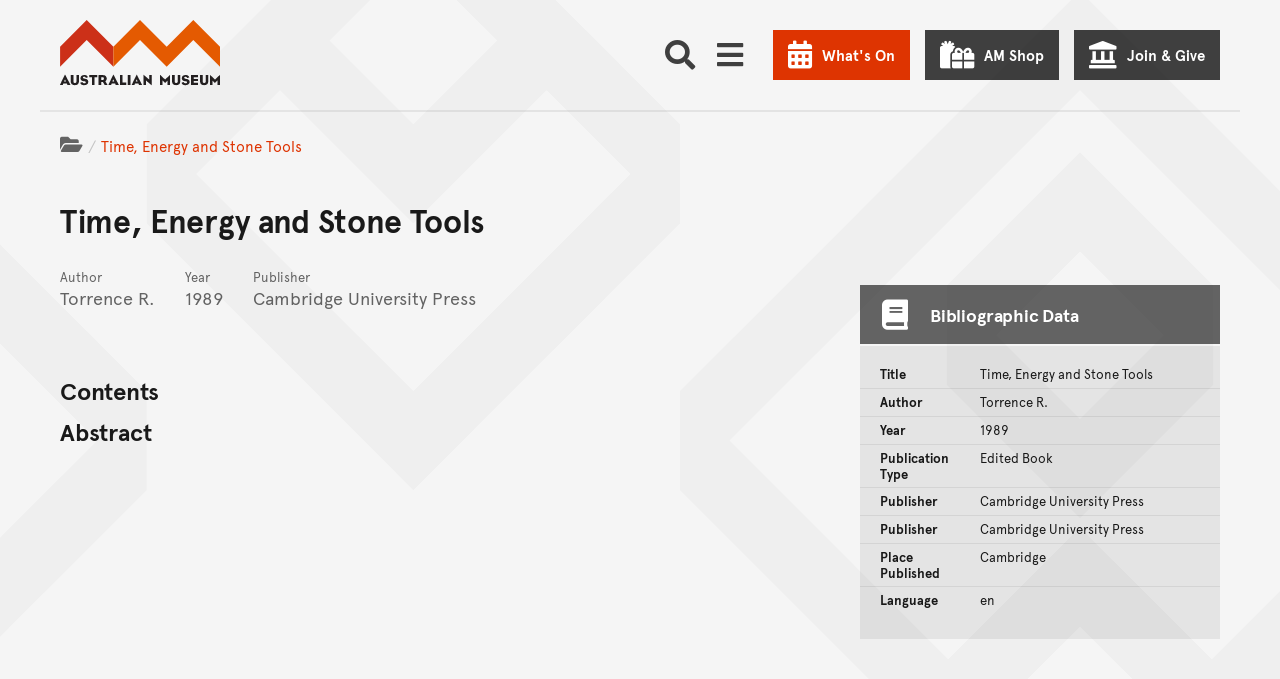

--- FILE ---
content_type: text/html; charset=utf-8
request_url: https://publications.australian.museum/1989-time-energy-and-stone-tools/
body_size: 40761
content:















<!DOCTYPE html>
<html class="no-js" lang="en" >

<head>
	
	

	<meta charset="utf-8">
	<meta http-equiv="x-ua-compatible" content="ie=edge">

	<title>Time, Energy and Stone Tools - The Australian Museum</title>
	<meta name="description" content="Time, Energy and Stone Tools" />
	<meta name="viewport" content="width=device-width, initial-scale=1.0, user-scalable=yes">
	<meta name="format-detection" content="telephone=no">
	<meta name="rating" content="General" />
	<meta name="copyright" content="&copy; Copyright The Australian Museum" />
	
	<meta name="robots" content="index,follow" />
	<link rel="canonical" href="https://publications.australian.museum/1989-time-energy-and-stone-tools/" />
	<link rel="alternate" hreflang="en" href="https://publications.australian.museum/1989-time-energy-and-stone-tools/"> <meta http-equiv="content-language" content="en">
	

	

	<link rel="apple-touch-icon-precomposed" href="https://media.australian.museum/static/images/icon.d228cf4d0b5b.png">
	<link rel="icon" href="/favicon.ico" type="image/x-icon" />

	<!-- ///// FONT AWESOME ///// -->
	<script src="https://kit.fontawesome.com/d1742a9331.js" crossorigin="anonymous" async></script>

	<script src="https://media.australian.museum/static/CACHE/js/output.681a98662707.js" data-cookieconsent="ignore"></script>


	<!--[if lt IE 9]>
		<script type="text/javascript" src="https://cdnjs.cloudflare.com/ajax/libs/html5shiv/3.7.3/html5shiv.js"></script>
		<![endif]-->

	<!-- /// PAGE LOADING SCREEN /// -->
	<style>
		.loading-screen {
			position: fixed;
			z-index: 0;
			left: 0;
			top: 0;
			width: 100vw;
			height: 100vh;
			background-color: #F5F5F5;
			display: -ms-flexbox;
			display: -webkit-flex;
			display: flex;
			-ms-flex-pack: center;
			-webkit-justify-content: center;
			justify-content: center;
			-ms-flex-align: center;
			-webkit-align-items: center;
			align-items: center;
		}

		.body-inner {
			position: relative;
			opacity: 0;
			pointer-events: none;
		}

		.page-loaded .loading-screen {
			opacity: 0;
			transition: opacity 0.2s ease-in-out;
		}

		.page-loaded .body-inner {
			height: auto;
			overflow: visible;
			opacity: 1;
			transition: opacity 1s ease-in-out;
			pointer-events: auto;
		}
	</style>

	<noscript>
		<style>
			.loading-screen {
				display: none;
			}

			.body-inner {
				height: auto;
				overflow: auto;
				opacity: 1;
				pointer-events: auto;
			}
		</style>
	</noscript>

	<!-- ///// CSS ///// -->
	<link rel="stylesheet" href="https://media.australian.museum/static/js/vendor/tablesorter-2.31.2/css/theme.default.aeac98da3239.css">
	
	
	
	<link rel="stylesheet" href="/static/mapbox-gl/dist/mapbox-gl.css">

	<link rel="stylesheet" href="https://media.australian.museum/static/CACHE/css/output.eb7039edca1f.css" type="text/css">

	
	

	<!-- Schema.org markup for Google+ -->
	<meta itemprop="name" content="Time, Energy and Stone Tools">
	<meta itemprop="description" content="Time, Energy and Stone Tools">
	<meta itemprop="image" content="">

	<!-- Twitter Card data -->
	<meta name="twitter:card" content="summary_large_image">
	<meta name="twitter:site" content="@austmus">
	<meta name="twitter:title" content="Time, Energy and Stone Tools">
	<meta name="twitter:description" content="Time, Energy and Stone Tools">
	<meta name="twitter:creator" content="@austmus">
	<meta name="twitter:image:src" content="">
	<meta name="twitter:image:alt" content="">

	<!-- Open Graph data -->
	<meta property="og:title" content="Time, Energy and Stone Tools" />
	<meta property="og:type" content="website" />
	<meta property="og:url" content="https://publications.australian.museum/1989-time-energy-and-stone-tools/" />
	<meta property="og:image" content="" />
	<meta property="og:image:alt" content="" />
	<meta property="og:description" content="Time, Energy and Stone Tools" />
	<meta property="og:site_name" content="The Australian Museum" />
	<meta property="og:locale" content="en_US" />
	

	
  <!-- Google Scholar Meta Tags -->
  
  <meta name="citation_title" content="Time, Energy and Stone Tools">
  
  <meta name="citation_author" content="Torrence R.">
  <meta name="citation_publication_date" content="1989">
  
  
  
  
  
  
  
  
  
  
  <meta name="citation_publisher" content="Cambridge University Press" />
  
  
  <meta name="citation_language" content="en" />


	
	<style>
		.main__bkg-pattern svg,
		.block-am-news__bkg-pattern svg {
				transform: translate(-39%, -35%);
		}

		@media screen and (-ms-high-contrast: active),
		(-ms-high-contrast: none) {
			.main__bkg-pattern,
			.block-am-news__bkg-pattern svg {
					background-position: -38% -40%;
			}
		}
	</style>
	

	

	<!-- Server Side Tracking by Taggrs.io -->
<script>(function(w,d,s,l,i){w[l]=w[l]||[];w[l].push({'gtm.start':new Date().getTime(),event:'gtm.js'});var f=d.getElementsByTagName(s)[0],j=d.createElement(s),dl=l!='dataLayer'?'&l='+l:'';j.async=true;j.src='https://sst.australian.museum/gtm.js?id='+i+dl;f.parentNode.insertBefore(j,f);})(window,document,'script','dataLayer','GTM-PWMKXJP');</script>
<!-- End Server Side Tracking by Taggrs.io -->
  <link
      rel="stylesheet"
      href="https://unpkg.com/leaflet@1.9.4/dist/leaflet.css"
      integrity="sha256-p4NxAoJBhIIN+hmNHrzRCf9tD/miZyoHS5obTRR9BMY="
      crossorigin="" />

  <link href='https://api.mapbox.com/mapbox.js/plugins/leaflet-fullscreen/v1.0.1/leaflet.fullscreen.css' rel='stylesheet' />
</head>


<body class="basic-page footer-offset basic-page--publication ">
	<link rel="stylesheet" href="https://media.australian.museum/static/css/am_cookieBot_customisation.068ebc3b82ef.css">
	<style>
		#CybotCookiebotDialog::after {
				transform: translate(-65%, -37%);
		}
	</style>
	<!-- Server Side Tracking by Taggrs.io (noscript) -->
<noscript><iframe src=https://sst.australian.museum/ns.html?id=GTM-PWMKXJP height="0" width="0" style="display:none;visibility:hidden"></iframe></noscript>
<!-- End Server Side Tracking by Taggrs.io (noscript) -->
	<div class="page-schema">
		
		<div itemscope itemtype="http://schema.org/WebPage">
			<meta itemprop="name" content="Time, Energy and Stone Tools">
			<meta itemprop="description" content="Time, Energy and Stone Tools">
		</div>
		
	</div>

	<div class="loading-screen"><img src="https://media.australian.museum/static/images/loading.706fec3c10e9.gif" alt="" width="40" height="40" /></div>

	<svg xmlns="http://www.w3.org/2000/svg" aria-hidden="true" focusable="false" role="img" viewBox="0 0 7500 45840" style="display: none;">
		<defs>
				<g id="am-pattern-master">
						<polygon points="4093.02 17669.07 4093.02 17855.12 4343.02 17605.12 4593.02 17855.12 4593.02 17669.07 4343.02 17419.07 4093.02 17669.07"/><polygon points="4750 27490.58 4750 27676.63 5000 27926.63 5250 27676.63 5250 27490.58 5000 27740.58 4750 27490.58"/><polygon points="4750 28362.67 5000 28112.67 5250 28362.67 5250 28176.63 5000 27926.63 4750 28176.63 4750 28362.67"/><polygon points="4750 20279.53 5000 20029.53 5250 20279.53 5250 20093.49 5000 19843.49 4750 20093.49 4750 20279.53"/><path d="M2500,.46l-250,250-250,250v186l250,250,250,250,250-250,250-250v-186l-250-250Zm0,186,157,157-157,157-157-157Zm250,564-250,250-250-250-157-157,157-157,250,250,250-250,157,157Z" transform="translate(2500 15279.07)"/><path d="M750,750.46l-250,250v186l250,250L909.88,1596.4,750,1756.28v186l250,250,250,250,250-250,250-250v-186L1590.12,1596.4,1750,1436.51l250-250v-186l-250-250-250-250-250-250-250,250ZM1657,1849.3l-157,157-250,250-250-250-157-157,157-157,2.91-2.91L1250,1936.51l247.09-247.09,2.91,2.91Zm-561-252.91L1250,1442.33l154.07,154.07L1250,1750.46ZM1500,686.51l250,250,157,157-157,157-250,250-2.91,2.91L1250,1256.28l-247.09,247.09-2.91-2.91-250-250-157-157,157-157,250-250,250-250Z" transform="translate(2500 15279.07)"/><polygon points="2918.61 17669.07 2918.61 17855.12 3168.61 17605.12 3418.61 17855.12 3418.61 17669.07 3168.61 17419.07 2918.61 17669.07"/><path d="M1000,2878.37l250,250,250-250v-186l-250-250-250,250Zm250-250,157,157-157,157-157-157Z" transform="translate(2500 15279.07)"/><path d="M1000,988.84l250,250,250-250v-186l-250-250-250,250Zm250-250,157,157-157,157-157-157Z" transform="translate(2500 15279.07)"/><polygon points="5000 18471.4 5250 18221.4 5500 18471.4 5500 18285.35 5250 18035.35 5000 18285.35 4750 18035.35 4500 18285.35 4500 18471.4 4750 18221.4 5000 18471.4"/><polygon points="4000 30558.6 4000 30372.56 3750 30122.56 3500 30372.56 3500 30558.6 3750 30308.6 4000 30558.6"/><polygon points="3500 25430.7 3750 25180.7 4000 25430.7 4000 25244.65 3750 24994.65 3500 25244.65 3500 25430.7"/><polygon points="2750 28362.67 2750 28176.63 2500 27926.63 2250 28176.63 2250 28362.67 2500 28112.67 2750 28362.67"/><polygon points="2750 23733.02 3000 23483.02 3000 23296.98 2750 23046.98 2750 23233.02 2906.98 23390 2750 23546.98 2750 23733.02"/><polygon points="2750 27490.58 2500 27740.58 2250 27490.58 2250 27676.63 2500 27926.63 2750 27676.63 2750 27490.58"/><polygon points="4000 26953.95 4000 26767.91 3750 26517.91 3500 26767.91 3500 26953.95 3750 26703.95 4000 26953.95"/><polygon points="4750 29076.05 4500 29326.05 4500 29512.09 4750 29262.09 5000 29512.09 5250 29262.09 5500 29512.09 5500 29326.05 5250 29076.05 5000 29326.05 4750 29076.05"/><polygon points="3250 29576.05 3000 29826.05 3000 30012.09 3250 29762.09 3500 30012.09 3750 29762.09 4000 30012.09 4250 29762.09 4500 30012.09 4500 29826.05 4250 29576.05 4000 29826.05 3750 29576.05 3500 29826.05 3250 29576.05"/><polygon points="3250 22279.53 3000 22529.53 3000 22715.58 3250 22465.58 3500 22715.58 3750 22465.58 4000 22715.58 4250 22465.58 4500 22715.58 4500 22529.53 4250 22279.53 4000 22529.53 3750 22279.53 3500 22529.53 3250 22279.53"/><path d="M750,5814.42v186l157,157-157,157-250-250-250,250v186l250,250,250-250,250,250,250,250,250-250,250-250,250,250,250-250v-186l-250-250-250,250-157-157,157-157v-186l-250-250-250-250-250,250Zm-250,750-157-157,157-157,157,157Zm1500-314,157,157-157,157-157-157Zm-343,157-157,157-250,250-250-250-157-157,157-157,250,250,250-250Zm-564-250,157-157,157,157-157,157Zm407-407,157,157-157,157-250-250-250,250-157-157,157-157,250-250Z" transform="translate(2500 15279.07)"/><polygon points="3500 19552.79 3500 19738.84 3750 19488.84 4000 19738.84 4000 19552.79 3750 19302.79 3500 19552.79"/><polygon points="4750 23046.98 4500 23296.98 4500 23483.02 4750 23733.02 4750 23546.98 4593.02 23390 4750 23233.02 4750 23046.98"/><polygon points="4250 25663.26 4500 25913.26 4500 25727.21 4250 25477.21 4000 25727.21 3750 25477.21 3500 25727.21 3250 25477.21 3000 25727.21 3000 25913.26 3250 25663.26 3500 25913.26 3750 25663.26 4000 25913.26 4250 25663.26"/><polygon points="4000 24558.6 3750 24808.6 3500 24558.6 3500 24744.65 3750 24994.65 4000 24744.65 4000 24558.6"/><polygon points="3500 26186.51 3500 26372.56 3750 26122.56 4000 26372.56 4000 26186.51 3750 25936.51 3500 26186.51"/><polygon points="3250 24483.02 3000 24733.02 3000 24919.07 3250 24669.07 3500 24419.07 3750 24169.07 4000 24419.07 4250 24669.07 4500 24919.07 4500 24733.02 4250 24483.02 4000 24233.02 3750 23983.02 3500 24233.02 3250 24483.02"/><path d="M250,9204l250-250,250-250,250-250,250,250,250-250,250,250,250,250,250,250v-186l-250-250-250-250-157-157,157-157v-186l-157-157,157-157v-186l-250,250-250-250-250,250-250-250v186l157,157-157,157v186l157,157-157,157-250,250-250,250Zm593-1093,157-157,250-250,250,250,157,157-157,157-250,250-250-250Z" transform="translate(2500 15279.07)"/><polygon points="2250 20279.53 2500 20029.53 2750 20279.53 2750 20093.49 2500 19843.49 2250 20093.49 2250 20279.53"/><path d="M0,.46l-250,250-250,250v186l250,250,250,250,250-250,250-250v-186l-250-250Zm0,186,157,157L0,500.46l-157-157Zm250,564-250,250-250-250-157-157,157-157,250,250,250-250,157,157Z" transform="translate(2500 15279.07)"/><path d="M-1750,750.46l-250,250v186l250,250,159.88,159.88L-1750,1756.28v186l250,250,250,250,250-250,250-250v-186L-909.88,1596.4-750,1436.51l250-250v-186l-250-250-250-250-250-250-250,250ZM-843,1849.3l-157,157-250,250-250-250-157-157,157-157,2.91-2.91L-1250,1936.51l247.09-247.09,2.91,2.91Zm-561-252.91L-1250,1442.33l154.07,154.07L-1250,1750.46ZM-1000,686.51l250,250,157,157-157,157-250,250-2.91,2.91L-1250,1256.28l-247.09,247.09-2.91-2.91-250-250-157-157,157-157,250-250,250-250Z" transform="translate(2500 15279.07)"/><polygon points="500 18471.4 500 18285.35 250 18035.35 0 18285.35 0 18471.4 250 18221.4 500 18471.4"/><polygon points="418.61 17669.07 418.61 17855.12 668.61 17605.12 918.61 17855.12 918.61 17669.07 668.61 17419.07 418.61 17669.07"/><path d="M-1500,2878.37l250,250,250-250v-186l-250-250-250,250Zm250-250,157,157-157,157-157-157Z" transform="translate(2500 15279.07)"/><path d="M-1500,988.84l250,250,250-250v-186l-250-250-250,250Zm250-250,157,157-157,157-157-157Z" transform="translate(2500 15279.07)"/><polygon points="1593.02 17669.07 1593.02 17855.12 1843.02 17605.12 2093.02 17855.12 2093.02 17669.07 1843.02 17419.07 1593.02 17669.07"/><polygon points="2500 18471.4 2750 18221.4 3000 18471.4 3000 18285.35 2750 18035.35 2500 18285.35 2250 18035.35 2000 18285.35 2000 18471.4 2250 18221.4 2500 18471.4"/><polygon points="500 15965.58 500 15779.53 250 15529.53 0 15279.53 0 15465.58 156.98 15622.56 0 15779.53 0 15965.58 250 15715.58 406.98 15872.56 250 16029.53 0 16279.53 0 16465.58 250 16215.58 500 15965.58"/><polygon points="1500 30558.6 1500 30372.56 1250 30122.56 1000 30372.56 1000 30558.6 1250 30308.6 1500 30558.6"/><polygon points="1000 25430.7 1250 25180.7 1500 25430.7 1500 25244.65 1250 24994.65 1000 25244.65 1000 25430.7"/><polygon points="250 28176.63 0 27926.63 0 28112.67 250 28362.67 250 28176.63"/><polygon points="250 23733.02 500 23483.02 500 23296.98 250 23046.98 250 23233.02 406.98 23390 250 23546.98 250 23733.02"/><polygon points="250 27490.58 0 27740.58 0 27926.63 250 27676.63 250 27490.58"/><polygon points="1500 26953.95 1500 26767.91 1250 26517.91 1000 26767.91 1000 26953.95 1250 26703.95 1500 26953.95"/><polygon points="2250 29076.05 2000 29326.05 2000 29512.09 2250 29262.09 2500 29512.09 2750 29262.09 3000 29512.09 3000 29326.05 2750 29076.05 2500 29326.05 2250 29076.05"/><polygon points="0 29512.09 250 29262.09 500 29512.09 500 29326.05 250 29076.05 0 29326.05 0 29512.09"/><polygon points="750 29576.05 500 29826.05 500 30012.09 750 29762.09 1000 30012.09 1250 29762.09 1500 30012.09 1750 29762.09 2000 30012.09 2000 29826.05 1750 29576.05 1500 29826.05 1250 29576.05 1000 29826.05 750 29576.05"/><polygon points="250 20279.53 250 20093.49 0 19843.49 0 20029.53 250 20279.53"/><polygon points="750 22279.53 500 22529.53 500 22715.58 750 22465.58 1000 22715.58 1250 22465.58 1500 22715.58 1750 22465.58 2000 22715.58 2000 22529.53 1750 22279.53 1500 22529.53 1250 22279.53 1000 22529.53 750 22279.53"/><path d="M-1750,5814.42v186l157,157-157,157-250-250-250,250v186l250,250,250-250,250,250,250,250,250-250,250-250,250,250,250-250v-186l-250-250-250,250-157-157,157-157v-186l-250-250-250-250-250,250Zm-250,750-157-157,157-157,157,157Zm1500-314,157,157-157,157-157-157Zm-343,157-157,157-250,250-250-250-157-157,157-157,250,250,250-250Zm-564-250,157-157,157,157-157,157Zm407-407,157,157-157,157-250-250-250,250-157-157,157-157,250-250Z" transform="translate(2500 15279.07)"/><polygon points="1000 19552.79 1000 19738.84 1250 19488.84 1500 19738.84 1500 19552.79 1250 19302.79 1000 19552.79"/><polygon points="2250 23046.98 2000 23296.98 2000 23483.02 2250 23733.02 2250 23546.98 2093.02 23390 2250 23233.02 2250 23046.98"/><polygon points="1750 25663.26 2000 25913.26 2000 25727.21 1750 25477.21 1500 25727.21 1250 25477.21 1000 25727.21 750 25477.21 500 25727.21 500 25913.26 750 25663.26 1000 25913.26 1250 25663.26 1500 25913.26 1750 25663.26"/><polygon points="1500 24558.6 1250 24808.6 1000 24558.6 1000 24744.65 1250 24994.65 1500 24744.65 1500 24558.6"/><polygon points="1000 26186.51 1000 26372.56 1250 26122.56 1500 26372.56 1500 26186.51 1250 25936.51 1000 26186.51"/><polygon points="750 24483.02 500 24733.02 500 24919.07 750 24669.07 1000 24419.07 1250 24169.07 1500 24419.07 1750 24669.07 2000 24919.07 2000 24733.02 1750 24483.02 1500 24233.02 1250 23983.02 1000 24233.02 750 24483.02"/><path d="M-2250,9204l250-250,250-250,250-250,250,250,250-250,250,250,250,250,250,250v-186l-250-250-250-250-157-157,157-157v-186l-157-157,157-157v-186l-250,250-250-250-250,250-250-250v186l157,157-157,157v186l157,157-157,157-250,250-250,250Zm593-1093,157-157,250-250,250,250,157,157-157,157-250,250-250-250Z" transform="translate(2500 15279.07)"/><polygon points="7250 27676.63 7500 27926.63 7500 27740.58 7250 27490.58 7250 27676.63"/><polygon points="7250 28362.67 7500 28112.67 7500 27926.63 7250 28176.63 7250 28362.67"/><polygon points="7000 18471.4 6750 18721.4 6500 18471.4 6250 18721.4 6000 18471.4 5750 18721.4 5500 18471.4 5250 18721.4 5000 18471.4 4750 18721.4 4500 18471.4 4250 18721.4 4000 18471.4 3750 18721.4 3500 18471.4 3250 18721.4 3000 18471.4 2750 18721.4 2500 18471.4 2250 18721.4 2000 18471.4 1750 18721.4 1500 18471.4 1250 18721.4 1000 18471.4 750 18721.4 500 18471.4 250 18721.4 0 18471.4 0 18657.44 250 18907.44 500 18657.44 750 18907.44 1000 18657.44 1250 18907.44 1500 18657.44 1750 18907.44 2000 18657.44 2250 18907.44 2500 18657.44 2750 18907.44 3000 18657.44 3250 18907.44 3500 18657.44 3750 18907.44 4000 18657.44 4250 18907.44 4500 18657.44 4750 18907.44 5000 18657.44 5250 18907.44 5500 18657.44 5750 18907.44 6000 18657.44 6250 18907.44 6500 18657.44 6750 18907.44 7000 18657.44 7250 18907.44 7500 18657.44 7500 18471.4 7250 18721.4 7000 18471.4"/><polygon points="7250 20279.53 7500 20029.53 7500 19843.49 7250 20093.49 7250 20279.53"/><polygon points="7000 15779.53 7000 15965.58 7250 16215.58 7500 16465.58 7500 16279.53 7250 16029.53 7093.02 15872.56 7250 15715.58 7500 15965.58 7500 15779.53 7343.02 15622.56 7500 15465.58 7500 15279.53 7250 15529.53 7000 15779.53"/><path d="M3250,750.46l-250,250v186l250,250,159.88,159.88L3250,1756.28v186l250,250,250,250,250-250,250-250v-186L4090.12,1596.4,4250,1436.51l250-250v-186l-250-250-250-250-250-250-250,250ZM4157,1849.3l-157,157-250,250-250-250-157-157,157-157,2.91-2.91L3750,1936.51l247.09-247.09,2.91,2.91Zm-561-252.91L3750,1442.33l154.07,154.07L3750,1750.46ZM4000,686.51l250,250,157,157-157,157-250,250-2.91,2.91L3750,1256.28l-247.09,247.09-2.91-2.91-250-250-157-157,157-157,250-250,250-250Z" transform="translate(2500 15279.07)"/><polygon points="5418.6 17669.07 5418.6 17855.12 5668.6 17605.12 5918.6 17855.12 5918.6 17669.07 5668.6 17419.07 5418.6 17669.07"/><path d="M3500,2878.37l250,250,250-250v-186l-250-250-250,250Zm250-250,157,157-157,157-157-157Z" transform="translate(2500 15279.07)"/><path d="M3500,988.84l250,250,250-250v-186l-250-250-250,250Zm250-250,157,157-157,157-157-157Z" transform="translate(2500 15279.07)"/><polygon points="6593.02 17669.07 6593.02 17855.12 6843.02 17605.12 7093.02 17855.12 7093.02 17669.07 6843.02 17419.07 6593.02 17669.07"/><polygon points="7000 18285.35 7000 18471.4 7250 18221.4 7500 18471.4 7500 18285.35 7250 18035.35 7000 18285.35"/><polygon points="6500 30558.6 6500 30372.56 6250 30122.56 6000 30372.56 6000 30558.6 6250 30308.6 6500 30558.6"/><polygon points="7000 26453.95 6750 26703.95 6500 26953.95 6250 27203.95 6000 26953.95 5750 26703.95 5500 26453.95 5250 26203.95 5000 26453.95 4750 26203.95 4500 26453.95 4250 26703.95 4000 26953.95 3750 27203.95 3500 26953.95 3250 26703.95 3000 26453.95 2750 26203.95 2500 26453.95 2250 26203.95 2000 26453.95 1750 26703.95 1500 26953.95 1250 27203.95 1000 26953.95 750 26703.95 500 26453.95 250 26203.95 0 26453.95 0 26640 250 26390 500 26640 750 26890 1000 27140 1250 27390 1500 27140 1750 26890 2000 26640 2250 26390 2500 26640 2750 26390 3000 26640 3250 26890 3500 27140 3750 27390 4000 27140 4250 26890 4500 26640 4750 26390 5000 26640 5250 26390 5500 26640 5750 26890 6000 27140 6250 27390 6500 27140 6750 26890 7000 26640 7250 26390 7500 26640 7500 26453.95 7250 26203.95 7000 26453.95"/><polygon points="6000 25430.7 6250 25180.7 6500 25430.7 6500 25244.65 6250 24994.65 6000 25244.65 6000 25430.7"/><polygon points="5250 23733.02 5500 23483.02 5500 23296.98 5250 23046.98 5250 23233.02 5406.98 23390 5250 23546.98 5250 23733.02"/><polygon points="6500 26953.95 6500 26767.91 6250 26517.91 6000 26767.91 6000 26953.95 6250 26703.95 6500 26953.95"/><path d="M3250,12110.93l-250,250v186l250,250,157,157-157,157-250,250-250,250-250-250-250,250-250-250-250-250-157-157,157-157,250-250v-186l-250-250-250,250-250-250-250,250-250-250-250,250v186l250,250,157,157-157,157-250,250-250,250-250-250-250,250-250-250-250-250-157-157,157-157,250-250v-186l-250-250-250,250-250-250-250,250-250-250-250,250v186l250,250,157,157-157,157-250,250-250,250-250-250v186l250,250,250-250,250,250,250,250,250,250,250-250,250-250,250-250,250,250L0,13547l250,250,250-250,250,250,250,250,250,250,250-250,250-250,250-250,250,250,250-250,250,250,250-250,250,250,250,250,250,250,250-250,250-250,250-250,250,250,250-250v-186l-250,250-250-250-250-250-157-157,157-157,250-250v-186l-250-250-250,250-250-250-250,250Zm-5000,500-157-157,157-157,250,250,250-250,250,250,250-250,157,157-157,157-250,250-250-250-250,250Zm657,343-157,157-157-157,157-157Zm343,657-250,250-250,250-250-250-250-250-157-157,157-157,250-250,250,250,250-250,250,250,157,157Zm1500-1000-157-157,157-157,250,250,250-250,250,250,250-250,157,157-157,157-250,250-250-250-250,250Zm657,343-157,157-157-157,157-157Zm343,657-250,250-250,250-250-250-250-250-157-157,157-157,250-250,250,250,250-250,250,250,157,157Zm2500-314,157,157-157,157-250,250-250,250-250-250-250-250-157-157,157-157,250-250,250,250,250-250Zm-657-343,157-157,157,157-157,157Zm407-407,250-250,157,157-157,157-250,250-250-250-250,250-250-250-157-157,157-157,250,250,250-250Z" transform="translate(2500 15279.07)"/><polygon points="7000 29512.09 7250 29262.09 7500 29512.09 7500 29326.05 7250 29076.05 7000 29326.05 7000 29512.09"/><polygon points="5750 29576.05 5500 29826.05 5500 30012.09 5750 29762.09 6000 30012.09 6250 29762.09 6500 30012.09 6750 29762.09 7000 30012.09 7000 29826.05 6750 29576.05 6500 29826.05 6250 29576.05 6000 29826.05 5750 29576.05"/><polygon points="5750 22279.53 5500 22529.53 5500 22715.58 5750 22465.58 6000 22715.58 6250 22465.58 6500 22715.58 6750 22465.58 7000 22715.58 7000 22529.53 6750 22279.53 6500 22529.53 6250 22279.53 6000 22529.53 5750 22279.53"/><path d="M3250,4128.37l-250,250-250-250-250,250-250-250-250,250-250-250-250-250-250-250-250,250-250,250-250,250-250-250-250,250-250-250-250,250-250-250-250-250-250-250-250,250-250,250-250,250-250-250-250,250v186l250-250,250,250,250,250,157,157-157,157-250,250v186l250-250,250-250,250,250,250-250,250,250,250,250v-186l-250-250-157-157,157-157,250-250,250-250,250,250,250-250,250,250,250,250,157,157-157,157-250,250v186l250-250,250-250,250,250,250-250,250,250,250,250v-186l-250-250-157-157,157-157,250-250,250-250,250,250,250-250,250,250,250,250,157,157-157,157-250,250v186l250-250,250-250,250,250,250-250,250,250,250,250v-186l-250-250-157-157,157-157,250-250,250-250,250,250v-186l-250-250-250,250-250-250-250-250-250-250-250,250Zm-4500,1000-157-157,157-157,157,157Zm500-500-250,250-250-250-250,250-250-250-157-157,157-157,250-250,250-250,250,250,250,250,157,157Zm2000,500-157-157,157-157,157,157Zm500-500-250,250-250-250-250,250-250-250-157-157,157-157,250-250,250-250,250,250,250,250,157,157Zm2000,500-157-157,157-157,157,157Zm250-1064,250,250,157,157-157,157-250,250-250-250-250,250-250-250-157-157,157-157,250-250,250-250Z" transform="translate(2500 15279.07)"/><path d="M3250,5814.42v186l157,157-157,157-250-250-250,250v186l250,250,250-250,250,250,250,250,250-250,250-250,250,250,250-250v-186l-250-250-250,250-157-157,157-157v-186l-250-250-250-250-250,250Zm-250,750-157-157,157-157,157,157Zm1500-314,157,157-157,157-157-157Zm-343,157-157,157-250,250-250-250-157-157,157-157,250,250,250-250Zm-564-250,157-157,157,157-157,157Zm407-407,157,157-157,157-250-250-250,250-157-157,157-157,250-250Z" transform="translate(2500 15279.07)"/><polygon points="6000 19738.84 6250 19488.84 6500 19738.84 6500 19552.79 6250 19302.79 6000 19552.79 6000 19738.84"/><polygon points="7250 23046.98 7000 23296.98 7000 23483.02 7250 23733.02 7250 23546.98 7093.02 23390 7250 23233.02 7250 23046.98"/><polygon points="6750 25663.26 7000 25913.26 7000 25727.21 6750 25477.21 6500 25727.21 6250 25477.21 6000 25727.21 5750 25477.21 5500 25727.21 5500 25913.26 5750 25663.26 6000 25913.26 6250 25663.26 6500 25913.26 6750 25663.26"/><polygon points="6500 24558.6 6250 24808.6 6000 24558.6 6000 24744.65 6250 24994.65 6500 24744.65 6500 24558.6"/><polygon points="6000 26186.51 6000 26372.56 6250 26122.56 6500 26372.56 6500 26186.51 6250 25936.51 6000 26186.51"/><polygon points="5750 24483.02 5500 24733.02 5500 24919.07 5750 24669.07 6000 24419.07 6250 24169.07 6500 24419.07 6750 24669.07 7000 24919.07 7000 24733.02 6750 24483.02 6500 24233.02 6250 23983.02 6000 24233.02 5750 24483.02"/><path d="M2750,9204l250-250,250-250,250-250,250,250,250-250,250,250,250,250,250,250v-186l-250-250-250-250-157-157,157-157v-186l-157-157,157-157v-186l-250,250-250-250-250,250-250-250v186l157,157-157,157v186l157,157-157,157-250,250-250,250Zm593-1093,157-157,250-250,250,250,157,157-157,157-250,250-250-250Z" transform="translate(2500 15279.07)"/><polygon points="4093.02 32948.61 4093.02 33134.65 4343.02 32884.65 4593.02 33134.65 4593.02 32948.61 4343.02 32698.6 4093.02 32948.61"/><polygon points="4750 42770.12 4750 42956.16 5000 43206.16 5250 42956.16 5250 42770.12 5000 43020.12 4750 42770.12"/><polygon points="4750 43642.21 5000 43392.21 5250 43642.21 5250 43456.16 5000 43206.16 4750 43456.16 4750 43642.21"/><polygon points="4750 35559.07 5000 35309.07 5250 35559.07 5250 35373.02 5000 35123.02 4750 35373.02 4750 35559.07"/><path d="M2500,15280l-250,250-250,250v186l250,250,250,250,250-250,250-250v-186l-250-250Zm0,186,157,157-157,157-157-157Zm250,564-250,250-250-250-157-157,157-157,250,250,250-250,157,157Z" transform="translate(2500 15279.07)"/><path d="M750,16030l-250,250v186l250,250,159.88,159.88L750,17035.81v186l250,250,250,250,250-250,250-250v-186l-159.88-159.88L1750,16716l250-250v-186l-250-250-250-250-250-250-250,250Zm907,1098.84-157,157-250,250-250-250-157-157,157-157,2.91-2.91L1250,17216,1497.09,16969l2.91,2.91Zm-561-252.91L1250,16721.86l154.07,154.07L1250,17030ZM1500,15966l250,250,157,157-157,157-250,250-2.91,2.91L1250,16535.81l-247.09,247.09L1000,16780l-250-250-157-157,157-157,250-250,250-250Z" transform="translate(2500 15279.07)"/><polygon points="2918.61 32948.61 2918.61 33134.65 3168.61 32884.65 3418.61 33134.65 3418.61 32948.61 3168.61 32698.6 2918.61 32948.61"/><path d="M1000,18157.91l250,250,250-250v-186l-250-250-250,250Zm250-250,157,157-157,157-157-157Z" transform="translate(2500 15279.07)"/><path d="M1000,16268.37l250,250,250-250v-186l-250-250-250,250Zm250-250,157,157-157,157-157-157Z" transform="translate(2500 15279.07)"/><polygon points="5000 33750.93 5250 33500.93 5500 33750.93 5500 33564.89 5250 33314.89 5000 33564.89 4750 33314.89 4500 33564.89 4500 33750.93 4750 33500.93 5000 33750.93"/><polygon points="3500 45652.09 3500 45838.14 3750 45588.14 4000 45838.14 4000 45652.09 3750 45402.09 3500 45652.09"/><polygon points="3500 40710.23 3750 40460.23 4000 40710.23 4000 40524.19 3750 40274.19 3500 40524.19 3500 40710.23"/><polygon points="2750 43642.21 2750 43456.16 2500 43206.16 2250 43456.16 2250 43642.21 2500 43392.21 2750 43642.21"/><polygon points="2750 39012.56 3000 38762.56 3000 38576.51 2750 38326.51 2750 38512.56 2906.98 38669.54 2750 38826.51 2750 39012.56"/><polygon points="2750 42770.12 2500 43020.12 2250 42770.12 2250 42956.16 2500 43206.16 2750 42956.16 2750 42770.12"/><polygon points="4000 42233.49 4000 42047.44 3750 41797.44 3500 42047.44 3500 42233.49 3750 41983.49 4000 42233.49"/><polygon points="4750 44355.58 4500 44605.58 4500 44791.63 4750 44541.63 5000 44791.63 5250 44541.63 5500 44791.63 5500 44605.58 5250 44355.58 5000 44605.58 4750 44355.58"/><polygon points="3250 44855.58 3000 45105.58 3000 45291.63 3250 45041.63 3500 45291.63 3750 45041.63 4000 45291.63 4250 45041.63 4500 45291.63 4500 45105.58 4250 44855.58 4000 45105.58 3750 44855.58 3500 45105.58 3250 44855.58"/><polygon points="3250 37559.07 3000 37809.07 3000 37995.12 3250 37745.12 3500 37995.12 3750 37745.12 4000 37995.12 4250 37745.12 4500 37995.12 4500 37809.07 4250 37559.07 4000 37809.07 3750 37559.07 3500 37809.07 3250 37559.07"/><path d="M750,21094v186l157,157-157,157-250-250-250,250v186l250,250,250-250,250,250,250,250,250-250,250-250,250,250,250-250v-186l-250-250-250,250-157-157,157-157v-186l-250-250-250-250-250,250Zm-250,750-157-157,157-157,157,157Zm1500-314,157,157-157,157-157-157Zm-343,157-157,157-250,250-250-250-157-157,157-157,250,250,250-250Zm-564-250,157-157,157,157-157,157Zm407-407,157,157-157,157-250-250-250,250-157-157,157-157,250-250Z" transform="translate(2500 15279.07)"/><polygon points="3500 34832.33 3500 35018.37 3750 34768.37 4000 35018.37 4000 34832.33 3750 34582.33 3500 34832.33"/><polygon points="4750 38326.51 4500 38576.51 4500 38762.56 4750 39012.56 4750 38826.51 4593.02 38669.54 4750 38512.56 4750 38326.51"/><polygon points="4250 40942.79 4500 41192.79 4500 41006.74 4250 40756.74 4000 41006.74 3750 40756.74 3500 41006.74 3250 40756.74 3000 41006.74 3000 41192.79 3250 40942.79 3500 41192.79 3750 40942.79 4000 41192.79 4250 40942.79"/><polygon points="4000 39838.14 3750 40088.14 3500 39838.14 3500 40024.19 3750 40274.19 4000 40024.19 4000 39838.14"/><polygon points="3500 41466.05 3500 41652.09 3750 41402.09 4000 41652.09 4000 41466.05 3750 41216.05 3500 41466.05"/><polygon points="3250 39762.56 3000 40012.56 3000 40198.61 3250 39948.61 3500 39698.61 3750 39448.61 4000 39698.61 4250 39948.61 4500 40198.61 4500 40012.56 4250 39762.56 4000 39512.56 3750 39262.56 3500 39512.56 3250 39762.56"/><path d="M250,24483.49l250-250,250-250,250-250,250,250,250-250,250,250,250,250,250,250v-186l-250-250-250-250-157-157,157-157v-186l-157-157,157-157v-186l-250,250-250-250-250,250-250-250v186l157,157-157,157v186l157,157-157,157-250,250-250,250Zm593-1093,157-157,250-250,250,250,157,157-157,157-250,250-250-250Z" transform="translate(2500 15279.07)"/><polygon points="2250 35559.07 2500 35309.07 2750 35559.07 2750 35373.02 2500 35123.02 2250 35373.02 2250 35559.07"/><path d="M0,15280l-250,250-250,250v186l250,250L0,16466l250-250,250-250v-186l-250-250Zm0,186,157,157L0,15780l-157-157Zm250,564L0,16280l-250-250-157-157,157-157L0,15966l250-250,157,157Z" transform="translate(2500 15279.07)"/><path d="M-1750,16030l-250,250v186l250,250,159.88,159.88L-1750,17035.81v186l250,250,250,250,250-250,250-250v-186l-159.88-159.88L-750,16716l250-250v-186l-250-250-250-250-250-250-250,250Zm907,1098.84-157,157-250,250-250-250-157-157,157-157,2.91-2.91L-1250,17216l247.09-247.09,2.91,2.91Zm-561-252.91,154.07-154.07,154.07,154.07L-1250,17030ZM-1000,15966l250,250,157,157-157,157-250,250-2.91,2.91L-1250,16535.81l-247.09,247.09-2.91-2.91-250-250-157-157,157-157,250-250,250-250Z" transform="translate(2500 15279.07)"/><polygon points="500 33750.93 500 33564.89 250 33314.89 0 33564.89 0 33750.93 250 33500.93 500 33750.93"/><polygon points="418.61 32948.61 418.61 33134.65 668.61 32884.65 918.61 33134.65 918.61 32948.61 668.61 32698.6 418.61 32948.61"/><path d="M-1500,18157.91l250,250,250-250v-186l-250-250-250,250Zm250-250,157,157-157,157-157-157Z" transform="translate(2500 15279.07)"/><path d="M-1500,16268.37l250,250,250-250v-186l-250-250-250,250Zm250-250,157,157-157,157-157-157Z" transform="translate(2500 15279.07)"/><polygon points="1593.02 32948.61 1593.02 33134.65 1843.02 32884.65 2093.02 33134.65 2093.02 32948.61 1843.02 32698.6 1593.02 32948.61"/><polygon points="2500 33750.93 2750 33500.93 3000 33750.93 3000 33564.89 2750 33314.89 2500 33564.89 2250 33314.89 2000 33564.89 2000 33750.93 2250 33500.93 2500 33750.93"/><polygon points="500 31245.12 500 31059.07 250 30809.07 0 30559.07 0 30745.12 156.98 30902.09 0 31059.07 0 31245.12 250 30995.12 406.98 31152.09 250 31309.07 0 31559.07 0 31745.12 250 31495.12 500 31245.12"/><polygon points="1000 45652.09 1000 45838.14 1250 45588.14 1500 45838.14 1500 45652.09 1250 45402.09 1000 45652.09"/><polygon points="1000 40710.23 1250 40460.23 1500 40710.23 1500 40524.19 1250 40274.19 1000 40524.19 1000 40710.23"/><polygon points="250 43456.16 0 43206.16 0 43392.21 250 43642.21 250 43456.16"/><polygon points="250 39012.56 500 38762.56 500 38576.51 250 38326.51 250 38512.56 406.98 38669.54 250 38826.51 250 39012.56"/><polygon points="250 42770.12 0 43020.12 0 43206.16 250 42956.16 250 42770.12"/><polygon points="1500 42233.49 1500 42047.44 1250 41797.44 1000 42047.44 1000 42233.49 1250 41983.49 1500 42233.49"/><polygon points="2250 44355.58 2000 44605.58 2000 44791.63 2250 44541.63 2500 44791.63 2750 44541.63 3000 44791.63 3000 44605.58 2750 44355.58 2500 44605.58 2250 44355.58"/><polygon points="0 44791.63 250 44541.63 500 44791.63 500 44605.58 250 44355.58 0 44605.58 0 44791.63"/><polygon points="750 44855.58 500 45105.58 500 45291.63 750 45041.63 1000 45291.63 1250 45041.63 1500 45291.63 1750 45041.63 2000 45291.63 2000 45105.58 1750 44855.58 1500 45105.58 1250 44855.58 1000 45105.58 750 44855.58"/><polygon points="250 35559.07 250 35373.02 0 35123.02 0 35309.07 250 35559.07"/><polygon points="750 37559.07 500 37809.07 500 37995.12 750 37745.12 1000 37995.12 1250 37745.12 1500 37995.12 1750 37745.12 2000 37995.12 2000 37809.07 1750 37559.07 1500 37809.07 1250 37559.07 1000 37809.07 750 37559.07"/><path d="M-1750,21094v186l157,157-157,157-250-250-250,250v186l250,250,250-250,250,250,250,250,250-250,250-250,250,250,250-250v-186l-250-250-250,250-157-157,157-157v-186l-250-250-250-250-250,250Zm-250,750-157-157,157-157,157,157Zm1500-314,157,157-157,157-157-157Zm-343,157-157,157-250,250-250-250-157-157,157-157,250,250,250-250Zm-564-250,157-157,157,157-157,157Zm407-407,157,157-157,157-250-250-250,250-157-157,157-157,250-250Z" transform="translate(2500 15279.07)"/><polygon points="1000 34832.33 1000 35018.37 1250 34768.37 1500 35018.37 1500 34832.33 1250 34582.33 1000 34832.33"/><polygon points="2250 38326.51 2000 38576.51 2000 38762.56 2250 39012.56 2250 38826.51 2093.02 38669.54 2250 38512.56 2250 38326.51"/><polygon points="1750 40942.79 2000 41192.79 2000 41006.74 1750 40756.74 1500 41006.74 1250 40756.74 1000 41006.74 750 40756.74 500 41006.74 500 41192.79 750 40942.79 1000 41192.79 1250 40942.79 1500 41192.79 1750 40942.79"/><polygon points="1500 39838.14 1250 40088.14 1000 39838.14 1000 40024.19 1250 40274.19 1500 40024.19 1500 39838.14"/><polygon points="1000 41466.05 1000 41652.09 1250 41402.09 1500 41652.09 1500 41466.05 1250 41216.05 1000 41466.05"/><polygon points="750 39762.56 500 40012.56 500 40198.61 750 39948.61 1000 39698.61 1250 39448.61 1500 39698.61 1750 39948.61 2000 40198.61 2000 40012.56 1750 39762.56 1500 39512.56 1250 39262.56 1000 39512.56 750 39762.56"/><path d="M-2250,24483.49l250-250,250-250,250-250,250,250,250-250,250,250,250,250,250,250v-186l-250-250-250-250-157-157,157-157v-186l-157-157,157-157v-186l-250,250-250-250-250,250-250-250v186l157,157-157,157v186l157,157-157,157-250,250-250,250Zm593-1093,157-157,250-250,250,250,157,157-157,157-250,250-250-250Z" transform="translate(2500 15279.07)"/><polygon points="7250 42956.16 7500 43206.16 7500 43020.12 7250 42770.12 7250 42956.16"/><polygon points="7250 43642.21 7500 43392.21 7500 43206.16 7250 43456.16 7250 43642.21"/><polygon points="7000 33750.93 6750 34000.93 6500 33750.93 6250 34000.93 6000 33750.93 5750 34000.93 5500 33750.93 5250 34000.93 5000 33750.93 4750 34000.93 4500 33750.93 4250 34000.93 4000 33750.93 3750 34000.93 3500 33750.93 3250 34000.93 3000 33750.93 2750 34000.93 2500 33750.93 2250 34000.93 2000 33750.93 1750 34000.93 1500 33750.93 1250 34000.93 1000 33750.93 750 34000.93 500 33750.93 250 34000.93 0 33750.93 0 33936.98 250 34186.98 500 33936.98 750 34186.98 1000 33936.98 1250 34186.98 1500 33936.98 1750 34186.98 2000 33936.98 2250 34186.98 2500 33936.98 2750 34186.98 3000 33936.98 3250 34186.98 3500 33936.98 3750 34186.98 4000 33936.98 4250 34186.98 4500 33936.98 4750 34186.98 5000 33936.98 5250 34186.98 5500 33936.98 5750 34186.98 6000 33936.98 6250 34186.98 6500 33936.98 6750 34186.98 7000 33936.98 7250 34186.98 7500 33936.98 7500 33750.93 7250 34000.93 7000 33750.93"/><polygon points="7250 35559.07 7500 35309.07 7500 35123.02 7250 35373.02 7250 35559.07"/><polygon points="7000 31059.07 7000 31245.12 7250 31495.12 7500 31745.12 7500 31559.07 7250 31309.07 7093.02 31152.09 7250 30995.12 7500 31245.12 7500 31059.07 7343.02 30902.09 7500 30745.12 7500 30559.07 7250 30809.07 7000 31059.07"/><path d="M3250,16030l-250,250v186l250,250,159.88,159.88L3250,17035.81v186l250,250,250,250,250-250,250-250v-186l-159.88-159.88L4250,16716l250-250v-186l-250-250-250-250-250-250-250,250Zm907,1098.84-157,157-250,250-250-250-157-157,157-157,2.91-2.91L3750,17216,3997.09,16969l2.91,2.91Zm-561-252.91L3750,16721.86l154.07,154.07L3750,17030ZM4000,15966l250,250,157,157-157,157-250,250-2.91,2.91L3750,16535.81l-247.09,247.09L3500,16780l-250-250-157-157,157-157,250-250,250-250Z" transform="translate(2500 15279.07)"/><polygon points="5418.6 32948.61 5418.6 33134.65 5668.6 32884.65 5918.6 33134.65 5918.6 32948.61 5668.6 32698.6 5418.6 32948.61"/><path d="M3500,18157.91l250,250,250-250v-186l-250-250-250,250Zm250-250,157,157-157,157-157-157Z" transform="translate(2500 15279.07)"/><path d="M3500,16268.37l250,250,250-250v-186l-250-250-250,250Zm250-250,157,157-157,157-157-157Z" transform="translate(2500 15279.07)"/><polygon points="6593.02 32948.61 6593.02 33134.65 6843.02 32884.65 7093.02 33134.65 7093.02 32948.61 6843.02 32698.6 6593.02 32948.61"/><polygon points="7000 33564.89 7000 33750.93 7250 33500.93 7500 33750.93 7500 33564.89 7250 33314.89 7000 33564.89"/><polygon points="6000 45652.09 6000 45838.14 6250 45588.14 6500 45838.14 6500 45652.09 6250 45402.09 6000 45652.09"/><polygon points="7000 41733.49 6750 41983.49 6500 42233.49 6250 42483.49 6000 42233.49 5750 41983.49 5500 41733.49 5250 41483.49 5000 41733.49 4750 41483.49 4500 41733.49 4250 41983.49 4000 42233.49 3750 42483.49 3500 42233.49 3250 41983.49 3000 41733.49 2750 41483.49 2500 41733.49 2250 41483.49 2000 41733.49 1750 41983.49 1500 42233.49 1250 42483.49 1000 42233.49 750 41983.49 500 41733.49 250 41483.49 0 41733.49 0 41919.54 250 41669.54 500 41919.54 750 42169.54 1000 42419.54 1250 42669.54 1500 42419.54 1750 42169.54 2000 41919.54 2250 41669.54 2500 41919.54 2750 41669.54 3000 41919.54 3250 42169.54 3500 42419.54 3750 42669.54 4000 42419.54 4250 42169.54 4500 41919.54 4750 41669.54 5000 41919.54 5250 41669.54 5500 41919.54 5750 42169.54 6000 42419.54 6250 42669.54 6500 42419.54 6750 42169.54 7000 41919.54 7250 41669.54 7500 41919.54 7500 41733.49 7250 41483.49 7000 41733.49"/><polygon points="6000 40710.23 6250 40460.23 6500 40710.23 6500 40524.19 6250 40274.19 6000 40524.19 6000 40710.23"/><polygon points="5250 39012.56 5500 38762.56 5500 38576.51 5250 38326.51 5250 38512.56 5406.98 38669.54 5250 38826.51 5250 39012.56"/><polygon points="6500 42233.49 6500 42047.44 6250 41797.44 6000 42047.44 6000 42233.49 6250 41983.49 6500 42233.49"/><path d="M3250,27390.46l-250,250v186l250,250,157,157-157,157-250,250-250,250-250-250-250,250-250-250-250-250-157-157,157-157,250-250v-186l-250-250-250,250-250-250-250,250-250-250-250,250v186l250,250,157,157-157,157-250,250-250,250-250-250-250,250-250-250-250-250-157-157,157-157,250-250v-186l-250-250-250,250-250-250-250,250-250-250-250,250v186l250,250,157,157-157,157-250,250-250,250-250-250v186l250,250,250-250,250,250,250,250,250,250,250-250,250-250,250-250,250,250,250-250,250,250,250-250,250,250,250,250,250,250,250-250,250-250,250-250,250,250,250-250,250,250,250-250,250,250,250,250,250,250,250-250,250-250,250-250,250,250,250-250v-186l-250,250-250-250-250-250-157-157,157-157,250-250v-186l-250-250-250,250-250-250-250,250Zm-5000,500-157-157,157-157,250,250,250-250,250,250,250-250,157,157-157,157-250,250-250-250-250,250Zm657,343-157,157-157-157,157-157Zm343,657-250,250-250,250-250-250-250-250-157-157,157-157,250-250,250,250,250-250,250,250,157,157Zm1500-1000-157-157,157-157,250,250,250-250,250,250,250-250,157,157-157,157-250,250-250-250-250,250Zm657,343-157,157-157-157,157-157Zm343,657-250,250-250,250-250-250-250-250-157-157,157-157,250-250,250,250,250-250,250,250,157,157Zm2500-314,157,157-157,157-250,250-250,250-250-250-250-250-157-157,157-157,250-250,250,250,250-250Zm-657-343,157-157,157,157-157,157Zm407-407,250-250,157,157-157,157-250,250-250-250-250,250-250-250-157-157,157-157,250,250,250-250Z" transform="translate(2500 15279.07)"/><polygon points="7000 44791.63 7250 44541.63 7500 44791.63 7500 44605.58 7250 44355.58 7000 44605.58 7000 44791.63"/><polygon points="5750 44855.58 5500 45105.58 5500 45291.63 5750 45041.63 6000 45291.63 6250 45041.63 6500 45291.63 6750 45041.63 7000 45291.63 7000 45105.58 6750 44855.58 6500 45105.58 6250 44855.58 6000 45105.58 5750 44855.58"/><polygon points="5750 37559.07 5500 37809.07 5500 37995.12 5750 37745.12 6000 37995.12 6250 37745.12 6500 37995.12 6750 37745.12 7000 37995.12 7000 37809.07 6750 37559.07 6500 37809.07 6250 37559.07 6000 37809.07 5750 37559.07"/><path d="M3250,19407.91l-250,250-250-250-250,250-250-250-250,250-250-250-250-250-250-250-250,250-250,250-250,250-250-250-250,250-250-250-250,250-250-250-250-250-250-250-250,250-250,250-250,250-250-250-250,250v186l250-250,250,250,250,250,157,157-157,157-250,250v186l250-250,250-250,250,250,250-250,250,250,250,250v-186l-250-250-157-157,157-157,250-250,250-250L0,19844l250-250,250,250,250,250,157,157-157,157-250,250v186l250-250,250-250,250,250,250-250,250,250,250,250v-186l-250-250-157-157,157-157,250-250,250-250,250,250,250-250,250,250,250,250,157,157-157,157-250,250v186l250-250,250-250,250,250,250-250,250,250,250,250v-186l-250-250-157-157,157-157,250-250,250-250,250,250v-186l-250-250-250,250-250-250-250-250-250-250-250,250Zm-4500,1000-157-157,157-157,157,157Zm500-500-250,250-250-250-250,250-250-250-157-157,157-157,250-250,250-250,250,250,250,250,157,157Zm2000,500-157-157,157-157,157,157Zm500-500-250,250-250-250-250,250-250-250-157-157,157-157,250-250,250-250,250,250,250,250,157,157Zm2000,500-157-157,157-157,157,157Zm250-1064,250,250,157,157-157,157-250,250-250-250-250,250-250-250-157-157,157-157,250-250,250-250Z" transform="translate(2500 15279.07)"/><path d="M3250,21094v186l157,157-157,157-250-250-250,250v186l250,250,250-250,250,250,250,250,250-250,250-250,250,250,250-250v-186l-250-250-250,250-157-157,157-157v-186l-250-250-250-250-250,250Zm-250,750-157-157,157-157,157,157Zm1500-314,157,157-157,157-157-157Zm-343,157-157,157-250,250-250-250-157-157,157-157,250,250,250-250Zm-564-250,157-157,157,157-157,157Zm407-407,157,157-157,157-250-250-250,250-157-157,157-157,250-250Z" transform="translate(2500 15279.07)"/><polygon points="6000 35018.37 6250 34768.37 6500 35018.37 6500 34832.33 6250 34582.33 6000 34832.33 6000 35018.37"/><polygon points="7250 38326.51 7000 38576.51 7000 38762.56 7250 39012.56 7250 38826.51 7093.02 38669.54 7250 38512.56 7250 38326.51"/><polygon points="6750 40942.79 7000 41192.79 7000 41006.74 6750 40756.74 6500 41006.74 6250 40756.74 6000 41006.74 5750 40756.74 5500 41006.74 5500 41192.79 5750 40942.79 6000 41192.79 6250 40942.79 6500 41192.79 6750 40942.79"/><polygon points="6500 39838.14 6250 40088.14 6000 39838.14 6000 40024.19 6250 40274.19 6500 40024.19 6500 39838.14"/><polygon points="6000 41466.05 6000 41652.09 6250 41402.09 6500 41652.09 6500 41466.05 6250 41216.05 6000 41466.05"/><polygon points="5750 39762.56 5500 40012.56 5500 40198.61 5750 39948.61 6000 39698.61 6250 39448.61 6500 39698.61 6750 39948.61 7000 40198.61 7000 40012.56 6750 39762.56 6500 39512.56 6250 39262.56 6000 39512.56 5750 39762.56"/><path d="M2750,24483.49l250-250,250-250,250-250,250,250,250-250,250,250,250,250,250,250v-186l-250-250-250-250-157-157,157-157v-186l-157-157,157-157v-186l-250,250-250-250-250,250-250-250v186l157,157-157,157v186l157,157-157,157-250,250-250,250Zm593-1093,157-157,250-250,250,250,157,157-157,157-250,250-250-250Z" transform="translate(2500 15279.07)"/><polygon points="4093.02 2389.53 4093.02 2575.58 4343.02 2325.58 4593.02 2575.58 4593.02 2389.53 4343.02 2139.53 4093.02 2389.53"/><polygon points="4750 12211.05 4750 12397.09 5000 12647.09 5250 12397.09 5250 12211.05 5000 12461.05 4750 12211.05"/><polygon points="4750 13083.14 5000 12833.14 5250 13083.14 5250 12897.09 5000 12647.09 4750 12897.09 4750 13083.14"/><polygon points="4750 5000 5000 4750 5250 5000 5250 4813.95 5000 4563.95 4750 4813.95 4750 5000"/><path d="M2500-14093l250-250,250-250v-186l-250-250-250-250-250,250-250,250v186l250,250Zm0-1000,157,157-157,157-157-157Zm-250,250,250,250,250-250,157,157-157,157-250,250-250-250-157-157Z" transform="translate(2500 15279.07)"/><path d="M500-14093l250,250,159.88,159.88L750-13523.26v186l250,250,250,250,250-250,250-250v-186l-159.88-159.88L1750-13843l250-250v-186l-250-250-250-250-250-250-250,250-250,250-250,250Zm1157,662.79-157,157-250,250-250-250-157-157,157-157,2.91-2.91L1250-13343l247.09-247.09,2.91,2.91Zm-561-252.91L1250-13837.21l154.07,154.07L1250-13529.07ZM750-14343l250-250,250-250,250,250,250,250,157,157-157,157-250,250-2.91,2.91L1250-14023.26l-247.09,247.09-2.91-2.91-250-250-157-157Z" transform="translate(2500 15279.07)"/><polygon points="2918.61 2389.53 2918.61 2575.58 3168.61 2325.58 3418.61 2575.58 3418.61 2389.53 3168.61 2139.53 2918.61 2389.53"/><path d="M1000-12401.16l250,250,250-250v-186l-250-250-250,250Zm250-250,157,157-157,157-157-157Z" transform="translate(2500 15279.07)"/><path d="M1500-14290.7v-186l-250-250-250,250v186l250,250Zm-250-250,157,157-157,157-157-157Z" transform="translate(2500 15279.07)"/><polygon points="5000 3191.86 5250 2941.86 5500 3191.86 5500 3005.81 5250 2755.81 5000 3005.81 4750 2755.81 4500 3005.81 4500 3191.86 4750 2941.86 5000 3191.86"/><polygon points="4000 15279.07 4000 15093.02 3750 14843.02 3500 15093.02 3500 15279.07 3750 15029.07 4000 15279.07"/><polygon points="3500 10151.16 3750 9901.16 4000 10151.16 4000 9965.12 3750 9715.12 3500 9965.12 3500 10151.16"/><polygon points="2750 13083.14 2750 12897.09 2500 12647.09 2250 12897.09 2250 13083.14 2500 12833.14 2750 13083.14"/><polygon points="2750 8453.49 3000 8203.49 3000 8017.44 2750 7767.44 2750 7953.49 2906.98 8110.47 2750 8267.44 2750 8453.49"/><polygon points="2750 12211.05 2500 12461.05 2250 12211.05 2250 12397.09 2500 12647.09 2750 12397.09 2750 12211.05"/><polygon points="4000 11674.42 4000 11488.37 3750 11238.37 3500 11488.37 3500 11674.42 3750 11424.42 4000 11674.42"/><polygon points="4750 13796.51 4500 14046.51 4500 14232.56 4750 13982.56 5000 14232.56 5250 13982.56 5500 14232.56 5500 14046.51 5250 13796.51 5000 14046.51 4750 13796.51"/><polygon points="3250 14296.51 3000 14546.51 3000 14732.56 3250 14482.56 3500 14732.56 3750 14482.56 4000 14732.56 4250 14482.56 4500 14732.56 4500 14546.51 4250 14296.51 4000 14546.51 3750 14296.51 3500 14546.51 3250 14296.51"/><polygon points="3250 7000 3000 7250 3000 7436.05 3250 7186.05 3500 7436.05 3750 7186.05 4000 7436.05 4250 7186.05 4500 7436.05 4500 7250 4250 7000 4000 7250 3750 7000 3500 7250 3250 7000"/><path d="M750-9465.12v186l157,157-157,157-250-250-250,250v186l250,250,250-250,250,250,250,250,250-250,250-250,250,250,250-250v-186l-250-250-250,250-157-157,157-157v-186l-250-250-250-250-250,250Zm-250,750-157-157,157-157,157,157Zm1500-314,157,157-157,157-157-157Zm-343,157-157,157-250,250-250-250-157-157,157-157,250,250,250-250Zm-564-250,157-157,157,157-157,157Zm407-407,157,157-157,157-250-250-250,250-157-157,157-157,250-250Z" transform="translate(2500 15279.07)"/><polygon points="3500 4273.26 3500 4459.3 3750 4209.3 4000 4459.3 4000 4273.26 3750 4023.26 3500 4273.26"/><polygon points="4750 7767.44 4500 8017.44 4500 8203.49 4750 8453.49 4750 8267.44 4593.02 8110.47 4750 7953.49 4750 7767.44"/><polygon points="4250 10383.72 4500 10633.72 4500 10447.67 4250 10197.67 4000 10447.67 3750 10197.67 3500 10447.67 3250 10197.67 3000 10447.67 3000 10633.72 3250 10383.72 3500 10633.72 3750 10383.72 4000 10633.72 4250 10383.72"/><polygon points="4000 9279.07 3750 9529.07 3500 9279.07 3500 9465.12 3750 9715.12 4000 9465.12 4000 9279.07"/><polygon points="3500 10906.98 3500 11093.02 3750 10843.02 4000 11093.02 4000 10906.98 3750 10656.98 3500 10906.98"/><polygon points="3250 9203.49 3000 9453.49 3000 9639.53 3250 9389.53 3500 9139.53 3750 8889.53 4000 9139.53 4250 9389.53 4500 9639.53 4500 9453.49 4250 9203.49 4000 8953.49 3750 8703.49 3500 8953.49 3250 9203.49"/><path d="M250-6075.58l250-250,250-250,250-250,250,250,250-250,250,250,250,250,250,250v-186l-250-250-250-250-157-157,157-157v-186l-157-157,157-157v-186l-250,250-250-250-250,250-250-250v186l157,157-157,157v186l157,157-157,157-250,250-250,250Zm593-1093,157-157,250-250,250,250,157,157-157,157-250,250-250-250Z" transform="translate(2500 15279.07)"/><polygon points="2250 5000 2500 4750 2750 5000 2750 4813.95 2500 4563.95 2250 4813.95 2250 5000"/><path d="M0-14093l250-250,250-250v-186l-250-250-250-250-250,250-250,250v186l250,250Zm0-1000,157,157-157,157-157-157Zm-250,250L0-14593l250-250,157,157-157,157-250,250-250-250-157-157Z" transform="translate(2500 15279.07)"/><path d="M-2000-14093l250,250,159.88,159.88L-1750-13523.26v186l250,250,250,250,250-250,250-250v-186l-159.88-159.88L-750-13843l250-250v-186l-250-250-250-250-250-250-250,250-250,250-250,250Zm1157,662.79-157,157-250,250-250-250-157-157,157-157,2.91-2.91L-1250-13343l247.09-247.09,2.91,2.91Zm-561-252.91,154.07-154.07,154.07,154.07L-1250-13529.07ZM-1750-14343l250-250,250-250,250,250,250,250,157,157-157,157-250,250-2.91,2.91L-1250-14023.26l-247.09,247.09-2.91-2.91-250-250-157-157Z" transform="translate(2500 15279.07)"/><polygon points="500 3191.86 500 3005.81 250 2755.81 0 3005.81 0 3191.86 250 2941.86 500 3191.86"/><polygon points="418.61 2389.53 418.61 2575.58 668.61 2325.58 918.61 2575.58 918.61 2389.53 668.61 2139.53 418.61 2389.53"/><path d="M-1500-12401.16l250,250,250-250v-186l-250-250-250,250Zm250-250,157,157-157,157-157-157Z" transform="translate(2500 15279.07)"/><path d="M-1000-14290.7v-186l-250-250-250,250v186l250,250Zm-250-250,157,157-157,157-157-157Z" transform="translate(2500 15279.07)"/><polygon points="1593.02 2389.53 1593.02 2575.58 1843.02 2325.58 2093.02 2575.58 2093.02 2389.53 1843.02 2139.53 1593.02 2389.53"/><polygon points="2500 3191.86 2750 2941.86 3000 3191.86 3000 3005.81 2750 2755.81 2500 3005.81 2250 2755.81 2000 3005.81 2000 3191.86 2250 2941.86 2500 3191.86"/><polygon points="500 686.05 500 500 250 250 0 0 0 186.05 156.98 343.02 0 500 0 686.05 250 436.05 406.98 593.02 250 750 0 1000 0 1186.05 250 936.05 500 686.05"/><polygon points="1500 15279.07 1500 15093.02 1250 14843.02 1000 15093.02 1000 15279.07 1250 15029.07 1500 15279.07"/><polygon points="1000 10151.16 1250 9901.16 1500 10151.16 1500 9965.12 1250 9715.12 1000 9965.12 1000 10151.16"/><polygon points="250 12897.09 0 12647.09 0 12833.14 250 13083.14 250 12897.09"/><polygon points="250 8453.49 500 8203.49 500 8017.44 250 7767.44 250 7953.49 406.98 8110.47 250 8267.44 250 8453.49"/><polygon points="250 12211.05 0 12461.05 0 12647.09 250 12397.09 250 12211.05"/><polygon points="1500 11674.42 1500 11488.37 1250 11238.37 1000 11488.37 1000 11674.42 1250 11424.42 1500 11674.42"/><polygon points="2250 13796.51 2000 14046.51 2000 14232.56 2250 13982.56 2500 14232.56 2750 13982.56 3000 14232.56 3000 14046.51 2750 13796.51 2500 14046.51 2250 13796.51"/><polygon points="0 14232.56 250 13982.56 500 14232.56 500 14046.51 250 13796.51 0 14046.51 0 14232.56"/><polygon points="750 14296.51 500 14546.51 500 14732.56 750 14482.56 1000 14732.56 1250 14482.56 1500 14732.56 1750 14482.56 2000 14732.56 2000 14546.51 1750 14296.51 1500 14546.51 1250 14296.51 1000 14546.51 750 14296.51"/><polygon points="250 5000 250 4813.95 0 4563.95 0 4750 250 5000"/><polygon points="750 7000 500 7250 500 7436.05 750 7186.05 1000 7436.05 1250 7186.05 1500 7436.05 1750 7186.05 2000 7436.05 2000 7250 1750 7000 1500 7250 1250 7000 1000 7250 750 7000"/><path d="M-1750-9465.12v186l157,157-157,157-250-250-250,250v186l250,250,250-250,250,250,250,250,250-250,250-250,250,250,250-250v-186l-250-250-250,250-157-157,157-157v-186l-250-250-250-250-250,250Zm-250,750-157-157,157-157,157,157Zm1500-314,157,157-157,157-157-157Zm-343,157-157,157-250,250-250-250-157-157,157-157,250,250,250-250Zm-564-250,157-157,157,157-157,157Zm407-407,157,157-157,157-250-250-250,250-157-157,157-157,250-250Z" transform="translate(2500 15279.07)"/><polygon points="1000 4273.26 1000 4459.3 1250 4209.3 1500 4459.3 1500 4273.26 1250 4023.26 1000 4273.26"/><polygon points="2250 7767.44 2000 8017.44 2000 8203.49 2250 8453.49 2250 8267.44 2093.02 8110.47 2250 7953.49 2250 7767.44"/><polygon points="1750 10383.72 2000 10633.72 2000 10447.67 1750 10197.67 1500 10447.67 1250 10197.67 1000 10447.67 750 10197.67 500 10447.67 500 10633.72 750 10383.72 1000 10633.72 1250 10383.72 1500 10633.72 1750 10383.72"/><polygon points="1500 9279.07 1250 9529.07 1000 9279.07 1000 9465.12 1250 9715.12 1500 9465.12 1500 9279.07"/><polygon points="1000 10906.98 1000 11093.02 1250 10843.02 1500 11093.02 1500 10906.98 1250 10656.98 1000 10906.98"/><polygon points="750 9203.49 500 9453.49 500 9639.53 750 9389.53 1000 9139.53 1250 8889.53 1500 9139.53 1750 9389.53 2000 9639.53 2000 9453.49 1750 9203.49 1500 8953.49 1250 8703.49 1000 8953.49 750 9203.49"/><path d="M-2250-6075.58l250-250,250-250,250-250,250,250,250-250,250,250,250,250,250,250v-186l-250-250-250-250-157-157,157-157v-186l-157-157,157-157v-186l-250,250-250-250-250,250-250-250v186l157,157-157,157v186l157,157-157,157-250,250-250,250Zm593-1093,157-157,250-250,250,250,157,157-157,157-250,250-250-250Z" transform="translate(2500 15279.07)"/><polygon points="7250 12397.09 7500 12647.09 7500 12461.05 7250 12211.05 7250 12397.09"/><polygon points="7250 13083.14 7500 12833.14 7500 12647.09 7250 12897.09 7250 13083.14"/><polygon points="7000 3191.86 6750 3441.86 6500 3191.86 6250 3441.86 6000 3191.86 5750 3441.86 5500 3191.86 5250 3441.86 5000 3191.86 4750 3441.86 4500 3191.86 4250 3441.86 4000 3191.86 3750 3441.86 3500 3191.86 3250 3441.86 3000 3191.86 2750 3441.86 2500 3191.86 2250 3441.86 2000 3191.86 1750 3441.86 1500 3191.86 1250 3441.86 1000 3191.86 750 3441.86 500 3191.86 250 3441.86 0 3191.86 0 3377.91 250 3627.91 500 3377.91 750 3627.91 1000 3377.91 1250 3627.91 1500 3377.91 1750 3627.91 2000 3377.91 2250 3627.91 2500 3377.91 2750 3627.91 3000 3377.91 3250 3627.91 3500 3377.91 3750 3627.91 4000 3377.91 4250 3627.91 4500 3377.91 4750 3627.91 5000 3377.91 5250 3627.91 5500 3377.91 5750 3627.91 6000 3377.91 6250 3627.91 6500 3377.91 6750 3627.91 7000 3377.91 7250 3627.91 7500 3377.91 7500 3191.86 7250 3441.86 7000 3191.86"/><polygon points="7250 5000 7500 4750 7500 4563.95 7250 4813.95 7250 5000"/><polygon points="7500 0 7250 250 7000 500 7000 686.05 7250 936.05 7500 1186.05 7500 1000 7250 750 7093.02 593.02 7250 436.05 7500 686.05 7500 500 7343.02 343.02 7500 186.05 7500 0"/><path d="M3000-14093l250,250,159.88,159.88L3250-13523.26v186l250,250,250,250,250-250,250-250v-186l-159.88-159.88L4250-13843l250-250v-186l-250-250-250-250-250-250-250,250-250,250-250,250Zm1157,662.79-157,157-250,250-250-250-157-157,157-157,2.91-2.91L3750-13343l247.09-247.09,2.91,2.91Zm-561-252.91L3750-13837.21l154.07,154.07L3750-13529.07ZM3250-14343l250-250,250-250,250,250,250,250,157,157-157,157-250,250-2.91,2.91L3750-14023.26l-247.09,247.09-2.91-2.91-250-250-157-157Z" transform="translate(2500 15279.07)"/><polygon points="5418.6 2389.53 5418.6 2575.58 5668.6 2325.58 5918.6 2575.58 5918.6 2389.53 5668.6 2139.53 5418.6 2389.53"/><path d="M3500-12401.16l250,250,250-250v-186l-250-250-250,250Zm250-250,157,157-157,157-157-157Z" transform="translate(2500 15279.07)"/><path d="M4000-14290.7v-186l-250-250-250,250v186l250,250Zm-250-250,157,157-157,157-157-157Z" transform="translate(2500 15279.07)"/><polygon points="6593.02 2389.53 6593.02 2575.58 6843.02 2325.58 7093.02 2575.58 7093.02 2389.53 6843.02 2139.53 6593.02 2389.53"/><polygon points="7000 3005.81 7000 3191.86 7250 2941.86 7500 3191.86 7500 3005.81 7250 2755.81 7000 3005.81"/><polygon points="6500 15279.07 6500 15093.02 6250 14843.02 6000 15093.02 6000 15279.07 6250 15029.07 6500 15279.07"/><polygon points="7000 11174.42 6750 11424.42 6500 11674.42 6250 11924.42 6000 11674.42 5750 11424.42 5500 11174.42 5250 10924.42 5000 11174.42 4750 10924.42 4500 11174.42 4250 11424.42 4000 11674.42 3750 11924.42 3500 11674.42 3250 11424.42 3000 11174.42 2750 10924.42 2500 11174.42 2250 10924.42 2000 11174.42 1750 11424.42 1500 11674.42 1250 11924.42 1000 11674.42 750 11424.42 500 11174.42 250 10924.42 0 11174.42 0 11360.47 250 11110.47 500 11360.47 750 11610.47 1000 11860.47 1250 12110.47 1500 11860.47 1750 11610.47 2000 11360.47 2250 11110.47 2500 11360.47 2750 11110.47 3000 11360.47 3250 11610.47 3500 11860.47 3750 12110.47 4000 11860.47 4250 11610.47 4500 11360.47 4750 11110.47 5000 11360.47 5250 11110.47 5500 11360.47 5750 11610.47 6000 11860.47 6250 12110.47 6500 11860.47 6750 11610.47 7000 11360.47 7250 11110.47 7500 11360.47 7500 11174.42 7250 10924.42 7000 11174.42"/><polygon points="6000 10151.16 6250 9901.16 6500 10151.16 6500 9965.12 6250 9715.12 6000 9965.12 6000 10151.16"/><polygon points="5250 8453.49 5500 8203.49 5500 8017.44 5250 7767.44 5250 7953.49 5406.98 8110.47 5250 8267.44 5250 8453.49"/><polygon points="6500 11674.42 6500 11488.37 6250 11238.37 6000 11488.37 6000 11674.42 6250 11424.42 6500 11674.42"/><path d="M3250-3168.61l-250,250v186l250,250,157,157-157,157-250,250-250,250-250-250-250,250-250-250-250-250-157-157,157-157,250-250v-186l-250-250-250,250-250-250-250,250-250-250-250,250v186l250,250,157,157-157,157-250,250-250,250-250-250-250,250-250-250-250-250-157-157,157-157,250-250v-186l-250-250-250,250-250-250-250,250-250-250-250,250v186l250,250,157,157-157,157-250,250-250,250-250-250v186l250,250,250-250,250,250,250,250,250,250,250-250,250-250,250-250,250,250,250-250,250,250,250-250,250,250,250,250,250,250,250-250,250-250,250-250,250,250,250-250,250,250,250-250,250,250,250,250,250,250,250-250,250-250,250-250,250,250,250-250v-186l-250,250-250-250-250-250-157-157,157-157,250-250v-186l-250-250-250,250-250-250-250,250Zm-5000,500-157-157,157-157,250,250,250-250,250,250,250-250,157,157-157,157-250,250-250-250-250,250Zm657,343-157,157-157-157,157-157Zm343,657-250,250-250,250-250-250-250-250-157-157,157-157,250-250,250,250,250-250,250,250,157,157Zm1500-1000-157-157,157-157,250,250,250-250,250,250,250-250,157,157-157,157-250,250-250-250-250,250Zm657,343-157,157-157-157,157-157Zm343,657-250,250-250,250-250-250-250-250-157-157,157-157,250-250,250,250,250-250,250,250,157,157Zm2500-314,157,157-157,157-250,250-250,250-250-250-250-250-157-157,157-157,250-250,250,250,250-250Zm-657-343,157-157,157,157-157,157Zm407-407,250-250,157,157-157,157-250,250-250-250-250,250-250-250-157-157,157-157,250,250,250-250Z" transform="translate(2500 15279.07)"/><polygon points="7000 14232.56 7250 13982.56 7500 14232.56 7500 14046.51 7250 13796.51 7000 14046.51 7000 14232.56"/><polygon points="5750 14296.51 5500 14546.51 5500 14732.56 5750 14482.56 6000 14732.56 6250 14482.56 6500 14732.56 6750 14482.56 7000 14732.56 7000 14546.51 6750 14296.51 6500 14546.51 6250 14296.51 6000 14546.51 5750 14296.51"/><polygon points="5750 7000 5500 7250 5500 7436.05 5750 7186.05 6000 7436.05 6250 7186.05 6500 7436.05 6750 7186.05 7000 7436.05 7000 7250 6750 7000 6500 7250 6250 7000 6000 7250 5750 7000"/><path d="M3250-11151.16l-250,250-250-250-250,250-250-250-250,250-250-250-250-250-250-250-250,250-250,250-250,250-250-250-250,250-250-250-250,250-250-250-250-250-250-250-250,250-250,250-250,250-250-250-250,250v186l250-250,250,250,250,250,157,157-157,157-250,250v186l250-250,250-250,250,250,250-250,250,250,250,250v-186l-250-250-157-157,157-157,250-250,250-250,250,250,250-250,250,250,250,250,157,157-157,157-250,250v186l250-250,250-250,250,250,250-250,250,250,250,250v-186l-250-250-157-157,157-157,250-250,250-250,250,250,250-250,250,250,250,250,157,157-157,157-250,250v186l250-250,250-250,250,250,250-250,250,250,250,250v-186l-250-250-157-157,157-157,250-250,250-250,250,250v-186l-250-250-250,250-250-250-250-250-250-250-250,250Zm-4500,1000-157-157,157-157,157,157Zm500-500-250,250-250-250-250,250-250-250-157-157,157-157,250-250,250-250,250,250,250,250,157,157Zm2000,500-157-157,157-157,157,157Zm500-500-250,250-250-250-250,250-250-250-157-157,157-157,250-250,250-250,250,250,250,250,157,157Zm2000,500-157-157,157-157,157,157Zm250-1064,250,250,157,157-157,157-250,250-250-250-250,250-250-250-157-157,157-157,250-250,250-250Z" transform="translate(2500 15279.07)"/><path d="M3250-9465.12v186l157,157-157,157-250-250-250,250v186l250,250,250-250,250,250,250,250,250-250,250-250,250,250,250-250v-186l-250-250-250,250-157-157,157-157v-186l-250-250-250-250-250,250Zm-250,750-157-157,157-157,157,157Zm1500-314,157,157-157,157-157-157Zm-343,157-157,157-250,250-250-250-157-157,157-157,250,250,250-250Zm-564-250,157-157,157,157-157,157Zm407-407,157,157-157,157-250-250-250,250-157-157,157-157,250-250Z" transform="translate(2500 15279.07)"/><polygon points="6000 4459.3 6250 4209.3 6500 4459.3 6500 4273.26 6250 4023.26 6000 4273.26 6000 4459.3"/><polygon points="7250 7767.44 7000 8017.44 7000 8203.49 7250 8453.49 7250 8267.44 7093.02 8110.47 7250 7953.49 7250 7767.44"/><polygon points="6750 10383.72 7000 10633.72 7000 10447.67 6750 10197.67 6500 10447.67 6250 10197.67 6000 10447.67 5750 10197.67 5500 10447.67 5500 10633.72 5750 10383.72 6000 10633.72 6250 10383.72 6500 10633.72 6750 10383.72"/><polygon points="6500 9279.07 6250 9529.07 6000 9279.07 6000 9465.12 6250 9715.12 6500 9465.12 6500 9279.07"/><polygon points="6000 10906.98 6000 11093.02 6250 10843.02 6500 11093.02 6500 10906.98 6250 10656.98 6000 10906.98"/><polygon points="5750 9203.49 5500 9453.49 5500 9639.53 5750 9389.53 6000 9139.53 6250 8889.53 6500 9139.53 6750 9389.53 7000 9639.53 7000 9453.49 6750 9203.49 6500 8953.49 6250 8703.49 6000 8953.49 5750 9203.49"/><path d="M2750-6075.58l250-250,250-250,250-250,250,250,250-250,250,250,250,250,250,250v-186l-250-250-250-250-157-157,157-157v-186l-157-157,157-157v-186l-250,250-250-250-250,250-250-250v186l157,157-157,157v186l157,157-157,157-250,250-250,250Zm593-1093,157-157,250-250,250,250,157,157-157,157-250,250-250-250Z" transform="translate(2500 15279.07)"/>
				</g>
		</defs>
</svg>

	<svg xmlns="http://www.w3.org/2000/svg" viewBox="0 0 2500 22800" enable-backgroun="new 0 0 2500 22800" width="0" height="0" aria-hidden="true">
		<defs>

				<g id="am-pattern-segment-01">
						<polygon points="1500.29 506.58 1500.29 320.17 1250.38 570.07 1000.48 320.17 1000.48 506.58 1250.38 756.48 1500.29 506.58"/><path d="M2500,1544.61l-249.9,249.9-249.9-249.9V1731l156.72,156.72L2000.2,2044.47l-749.71-750v.21l-.11-.21-749.7,749.38v.61L344,1887.74,500.68,1731V1544.61l-249.9,249.9L.87,1544.61V1731L157.6,1887.74.87,2044.47v186.4L250.78,1981l656.69,656.18L500.68,3043.5v186.43l249.9,249.9,249.9-249.9,249.9,249.9,250-250v.11l249.9,249.9,249.9-249.9v-186.4l-.11.11v-.13l-406.25-406.35L2250.1,1981,2500,2230.9V2044.5l-156.72-156.72L2500,1731ZM1907,3136.76l-156.66,156.66-249.9-249.9v.22l-.11-.22-249.9,249.9-249.9-249.9-249.9,249.9L593.87,3136.71l406.7-406.37,249.82,249.82,249.82-249.82.08.08v.27Zm-813.19-499.62,156.62-156.62L1407,2637.14l-156.62,156.62Zm406.52-93.56v.27l-.08.08-249.82-249.82-249.82,249.82-407-406.62,656.88-656.57v.13l656.72,656.39Z"/><polygon points="1500.39 1044.58 1750.3 1294.48 2000.2 1044.58 2000.2 858.17 1750.3 1108.07 1500.39 858.17 1500.39 858.39 1500.29 858.17 1250.38 1108.07 1000.48 858.17 750.58 1108.07 500.68 858.17 500.68 1044.58 750.58 1294.48 1000.48 1044.58 1250.38 1294.48 1500.39 1044.47 1500.39 1044.58"/><polygon points="0.11 2863.61 0 2863.5 0 3049.9 249.9 3299.8 249.9 3113.4 92.99 2956.49 250.01 2799.47 250.01 2613.06 0.11 2862.97 0.11 2863.61"/><polygon points="2499.13 2862.97 2249.22 2613.06 2249.22 2799.47 2406.24 2956.49 2249.33 3113.4 2249.33 3299.8 2499.23 3049.9 2499.23 2863.5 2499.13 2863.61 2499.13 2862.97"/>
				</g>

				<g id="am-pattern-segment-02">
						<polygon points="1500.32 1385.59 1500.32 1199.18 1250.42 1449.09 1000.52 1199.18 1000.52 1385.59 1250.42 1635.49 1500.32 1385.59"/><polygon points="2250.03 1200.02 1250.42 200.39 250.81 1200.02 0.91 950.11 0.91 1136.52 250.81 1386.42 1000.52 637.04 1000.52 823.1 1250.42 1073 1500.32 823.1 1500.32 636.7 1250.42 886.6 1000.52 636.7 1250.42 386.79 1500.32 636.7 1500.32 636.26 2250.03 1386.42 2499.93 1136.52 2499.93 950.11 2250.03 1200.02"/><polygon points="750.56 1934.85 500.66 1684.94 500.66 1871.35 750.56 2121.25 1000.46 1871.35 1250.37 2121.25 1500.38 1871.24 1500.38 1871.35 1750.28 2121.25 2000.18 1871.35 2000.18 1684.94 1750.28 1934.85 1500.38 1684.94 1500.38 1685.16 1500.27 1684.94 1250.37 1934.85 1000.46 1684.94 750.56 1934.85"/><polygon points="1500.28 2166.84 1250.38 2416.74 1000.48 2166.84 1000.48 2353.25 1157.2 2509.97 1000.48 2666.69 1000.48 2853.1 1250.38 2603.2 1500.28 2853.1 1500.28 2666.69 1343.56 2509.97 1500.28 2353.25 1500.28 2166.84"/><polygon points="1250.82 3412.55 501 2663.06 501 2849.47 1250.71 3598.84 1250.82 3598.63 1250.82 3598.84 2000.52 2849.47 2000.52 2663.06 1250.82 3412.44 1250.82 3412.55"/>
				</g>

				<g id="am-pattern-segment-03">
						<polygon points="1503.48 3043.09 1253.58 3292.99 1003.68 3043.09 753.77 3292.99 503.87 3043.09 503.87 3229.49 753.77 3479.39 1003.68 3229.49 1253.58 3479.39 1503.48 3229.49 1753.06 3479.07 1753.06 3479.39 1753.22 3479.23 1753.38 3479.39 1753.38 3479.07 2002.96 3229.49 2002.96 3043.09 1753.22 3292.82 1503.48 3043.09"/><polygon points="1503.28 1017.54 1503.28 831.14 1346.56 674.41 1503.28 517.69 1503.28 331.29 1253.38 581.19 1003.48 331.29 1003.48 517.69 1160.2 674.41 1003.48 831.14 1003.48 1017.54 1253.38 767.64 1503.28 1017.54"/><polygon points="1253.81 1763.07 1253.81 1763.29 2003.52 1013.91 2003.52 827.51 1253.81 1576.88 1253.81 1576.99 504 827.51 504 1013.91 1253.71 1763.29 1253.81 1763.07"/><polygon points="2252.24 2014.13 2002.34 2264.03 2002.34 2264.07 2002.34 2450.43 2002.34 2450.48 2252.24 2700.38 2252.24 2513.98 2095.52 2357.25 2252.24 2200.53 2252.24 2014.13"/><polygon points="253.66 2200.53 410.38 2357.25 253.66 2513.98 253.66 2700.38 503.56 2450.48 503.56 2450.43 503.56 2264.07 503.56 2264.03 253.66 2014.13 253.66 2200.53"/><path d="M753.46,2262.45l-.22-.22v186.85l.22-.22,156.28,156.28-156.5,156.5V2948l249.7-249.7.2.2L1252.58,2948v.06l0,0,0,0V2948l249.63-249.63L1752,2948v-186.4l-156.49-156.49,156.27-156.27.22.22V2262.25l-.22.22-156.55-156.55,656.58-656.25v-186.4l-749.71,749.38v.15l-249.44-249.44v-.07l0,0,0,0v.07l-249.42,249.42h0l-.28.28v-.41L253.15,1263.27v186.4l656.71,656.38Zm499.13-312.73,249.47,249.47.4.4,156.08,156.08-156.06,156.06-.21.21-.21-.21v.41L1252.61,2761.6l-249.47-249.47v-.4l-.2.2-.2-.2L846.66,2355.66l156.06-156.06h0Z"/>
				</g>

				<g id="am-pattern-segment-04">
						<path d="M750.66,1118.55v.08l0,0,157.08,157.08-157.11,157v186.4l499.48,499.56,499.48-499.56V1432.7l-157.11-157,157.08-157.08,0,0v-.08l249.9,249.9,249.9-249.9V932.14l-249.9-249.9-249.9,249.9h0l0,0L1250.14,432.66,750.7,932.18l0,0-249.9-249.9-249.9,249.9v186.4l249.9,249.9Zm1248.87-249.9,156.7,156.7L1999.53,1182l-156.7-156.7Zm-343.14,657.29L1499.72,1682.6v.08l-249.58,249.58-249.58-249.58v-.08L843.9,1525.94l156.66-156.66v-.08l.34-.34,249.24,249.24,249.24-249.24.34.34v.08ZM1094.1,1275.66l156-156,156,156-156,156Zm-93.54-406.94v-.08l249.58-249.58,406.24,406.32L1499.72,1182v.08l-.34.34L1250.14,933.22,1000.9,1182.46l-.34-.34V1182L843.9,1025.38Zm-499.8-.08,156.7,156.7L500.76,1182l-156.7-156.7Z"/><polygon points="1000.84 182.76 1250.74 432.66 1500.65 182.76 1750.23 432.34 1750.23 432.66 1750.39 432.5 1750.55 432.66 1750.55 432.34 2000.13 182.76 2000.13 -3.64 1750.39 246.1 1500.65 -3.64 1250.74 246.26 1000.84 -3.64 750.94 246.26 501.04 -3.64 501.04 182.76 750.94 432.66 1000.84 182.76"/><polygon points="999.96 2979.77 999.96 3166.17 1249.86 3416.07 1499.77 3166.17 1499.77 2979.77 1249.86 3229.67 999.96 2979.77"/><path d="M2249.43,2618.11v186.4l156.7,156.7-156.7,156.7-656.3-656.1,406.24-406.48v-186.4L1500,2368.57l-249.82-249.82-249.66,249.66L500.92,1868.92v186.4l406.4,406.32-344.81,345L250.86,3117.91l-156.7-156.7,156.7-156.7v-186.4L1,2868v186.4H1l249.9,249.9h0l250.06-250.55,749.38,750,749.06-749.38,250.06,249.94h0l249.9-249.9h0V2868Zm-999.29-313,156.66,156.66-156.5,156.5-156.66-156.66Zm.16,1312.21-656-656,406.2-406.45,249.82,249.82L1500,2555l406.2,406.12Z"/>
				</g>

				<g id="am-pattern-segment-05">
						<path d="M500.55,2557.14l249.9-249.9,249.9,249.9,249.9-249.9v-.4l249.94,249.94,249.9-249.9,249.9,249.9V2742.4l249.9,249.9,249.9-249.9v-372l-249.9-249.9L2000,2370.37l-249.9-249.9-249.9,249.9-249.9-249.9-.32.64-249.62,249.62-249.9-249.9-249.9,249.9-249.9-249.9L.74,2370.73v186.4l249.9-249.9ZM2249.9,2306.88l249.51,249.51L2249.9,2805.9l-249.51-249.51Z"/><polygon points="1499.73 1482.88 1499.73 1296.48 1249.83 1546.38 999.93 1296.48 999.93 1482.88 1249.83 1732.79 1499.73 1482.88"/><polygon points="905.99 3185.86 656.08 3435.76 406.18 3185.86 406.18 3372.26 656.08 3622.16 905.99 3372.26 905.99 3185.86"/><polygon points="1583.08 3372.26 1832.98 3622.16 2082.88 3372.26 2082.88 3185.86 1832.98 3435.76 1583.08 3185.86 1583.08 3372.26"/><path d="M1999.33,1371.09,2249.4,1621h0l249.9-249.9h0v-186.4l-249.9-249.9v186.4l156.7,156.7-156.7,156.7-656.3-656.1L1999.33,372V185.63l-499.4,499.65L1250.11,435.46,1000.45,685.12,500.89,185.63V372l406.4,406.32-344.81,345L250.82,1434.62l-156.7-156.7,156.7-156.7V934.82L.92,1184.72v186.4h0L250.82,1621h0l250.06-250.55,749.38,750ZM1250.11,621.86l156.66,156.66L1250.27,935,1093.61,778.36ZM594.25,1278l406.2-406.45,249.82,249.82,249.66-249.66,406.2,406.12-655.86,656.18Z"/><polygon points="500.55 2557.14 250.64 2807.04 0.74 2557.14 0.74 2743.54 250.64 2993.45 500.55 2743.54 500.55 2557.14"/>
				</g>

				<g id="am-pattern-segment-06">
						<path d="M1000.15,3335.14,750.41,3584.88,500.51,3335v186.4l249.9,249.9,249.9-249.9,249.9,249.9,249.9-249.9L1749.7,3771v.32l.16-.16.16.16V3771l249.58-249.58V3335l-249.74,249.74L1500.12,3335l-.16.16V3148.8l-249.9-249.9-249.9,249.9Zm249.9-249.84,249.87,249.87-249.71,249.71L1000.35,3335Z"/><polygon points="905.49 763.2 905.49 576.79 655.59 826.69 405.68 576.79 405.68 763.2 655.59 1013.1 905.49 763.2"/><polygon points="2082.38 763.2 2082.38 576.79 1832.48 826.69 1582.58 576.79 1582.58 763.2 1832.48 1013.1 2082.38 763.2"/><path d="M2499.6,1962.67l-249.9-249.9-249.9,249.9v.44l0-.08-406.48-407,156.54-156.54,0-186.37h0V1213L1250.64,713.9l249.64-249.64h0V277.85L1250.38,28l-249.9,249.9v186.4h0l249.32,249.32L750.25,1213.08v187l156.5,156.5L500.83,1963.47l-.48-.48,0,.08v-.4l-249.9-249.9L.5,1962.67V2149.9l406.72,406.6L250.49,2713.25.5,2463.35v186.4l156.64,156.64L.5,2963v186.4l499.88-499.68v-186.4l-.08.08v-.24l-407-406.9,157.11-157.11,999.65,999.72,999.65-999.72,157.11,157.11-407,406.9v.24l-.08-.08v186.4l499.88,499.68V2963L2343,2806.39l156.64-156.64v-186.4l-249.84,249.84-.06-.06v.12l-.08.16v-.16l-156.74-156.74,406.72-407.43ZM1093.68,371.06l156.7-156.7,156.7,156.7-156.7,156.7Zm-250.5,935.51,157-157v0l249.9-249.9,249.9,249.9v0l156.66,156.66-156.54,156.54-.12-.12-.12.12-249.3-249.3V1213l-.24.24-.24-.24v.48L1000.63,1462.9v-.24l-.68.68Zm406.88,406.31-156.5-156.5,156.74-156.74L1406.63,1556l-156.58,156.58Zm156.7,529.19-156.7,156.7-156.7-156.7,156.7-156.7Zm-156.7,470.42-656.24-656L1000,1649.75l.2.2v-.4l.32-.32v.48l249.42,249.42-249.74,249.74v186.4l249.9,249.9,249.9-249.9v-186.4l-249.58-249.58v-.64l249.46-249.46.12.12.12-.12,406.48,407Z"/>
				</g>

		</defs>
</svg>


	<div id="top" class="body-inner">

		<!--[if lte IE 9]>
				<p style="margin:20px 0;padding:20px;background-color:#ffc107;color:black;">You are using an <strong>outdated</strong> browser. Please <a href="https://browsehappy.com/" style="color:black;">upgrade your browser</a> to improve your experience and security.</p>
		<![endif]-->

		<nav class="accessibility-nav accessibility-nav--absolute">
			<a class="sr-skip-link js-skip-link" href="#main">Skip to main content</a><br>
			<a class="sr-skip-link js-skip-link" href="#acknowledgement">Skip to acknowledgement of country</a><br>
			<a class="sr-skip-link js-skip-link" href="#footer-main">Skip to footer</a>
		</nav>
		<hr>



		<div class="page-wrap">
			
			<header id="site-header" class="site-header  js-nav" role="banner" itemscope itemtype="http://schema.org/WPHeader">
			
			
			
				<div class="site-header__inner container">
					<div class="site-header__content clearfix">
						
						<a class="site-header__logo" href="https://australian.museum/" title="Go to homepage">
							<span class="site-header__logo-print">
								<img src="https://media.australian.museum/static/images/am_logo_rgb.38aed1190173.png" width="160" height="66" alt="Australian Museum Logo" />
							</span>
							<span class="site-header__logo-web">Welcome to the Australian Museum website</span>
						</a>
						
						<hr>

						<nav class="site-header__cta-nav site-header__cta-nav--mobile">
							<button class="site-header-cta site-header-cta--search no-js-hide" onclick="openDialog('nav-search', this)">
								<span class="sr-only">Search</span>
							</button>
							
							<button class="site-header-cta site-header-cta--menu no-js-hide js-nav-toggle" data-toggle="collapse">
								<span class="sr-only">Toggle Navigation</span>
							</button>
						</nav>
						<hr>

						<div class="site-header__main-nav js-nav-root">
							<div class="site-header__main-nav-inner">

								<button class="main-nav__close main-nav__close--mobile no-js-hide js-nav-toggle" data-toggle="collapse"><span class="sr-only">Close Navigation</span></button>

								<nav class="main-nav" aria-label="Main navigation">
									<ul class="main-nav__list" role="menubar">
										
										<li class="main-nav__item">
											<button
															class="main-nav__btn js-nav-section-toggle js-nav-activable"
															data-nav-id="4" role="menuitem">
												<strong class="main-nav__label">Visit & Book <span class="sr-only"> dropdown menu</span></strong>
											</button>
											<div
													 class="main-nav__submenu-container js-nav-submenu-container js-nav-activable"
													 data-nav-id="4">
												<div class="main-nav__submenu-container-inner">

													
													<div class="main-nav__section-description">
														<div class="nav-section-description">
															<p class="nav-section-description__text">
																In this section, find out everything you need to know about visiting the Australian Museum, how to get here and the extraordinary exhibitions on display. Check out the What's On calendar of events, workshops and school holiday programs.
															</p>
															<span class="nav-section-description__object">
																
																<img
																		 class="lazyload"
																		 data-src="https://media.australian.museum/media/dd/images/fd4a4ddb9f289fc1b30d2df6890e0053.width-600.95c765a.png"
																		 alt=""
																		 aria-hidden="true" />
															</span>
														</div>
													</div>
													

													<div
															 class="submenu js-nav-submenu js-nav-activable"
															 data-nav-id="4">
														<ul class="submenu__list" aria-label="Visit & Book Submenu">
															<li class="submenu__item submenu__item--mobile-back no-js-hide" aria-hidden="true">
																<button
																				class="submenu__btn submenu__btn--back js-nav-back"
																				data-nav-id="4"
																				aria-hidden="true">
																	<span class="submenu__label">Back</span>
																</button>
															</li>
															<li class="submenu__item">
																<a href="https://australian.museum/visit/" class="submenu__link submenu__link--title js-nav-submenu-title-link">
																	<strong class="submenu__label">Visit & Book</strong>
																</a>
															</li>
															<li class="submenu__item">
																<a href="https://australian.museum/visit/" class="submenu__link">
																	<span class="submenu__label">Overview</span>
																</a>
															</li>
															
															
		 <li class="submenu__item">
					<button
							class="submenu__btn js-nav-submenu-toggle js-nav-activable"
							data-nav-id="5"
					>
							<span class="submenu__label">What's on at the Australian Museum<span class="sr-only"> submenu</span></span>
					</button>

					<div
							class="submenu js-nav-submenu js-nav-activable "
							data-nav-id="5"
					>
							<ul class="submenu__list" aria-label="What's on at the Australian Museum submenu">
									<li class="submenu__item submenu__item--mobile-back no-js-hide" aria-hidden="true">
											<button
													class="submenu__btn submenu__btn--back js-nav-back"
													data-nav-id="5"
													aria-hidden="true"
											>
													<span class="submenu__label">Back</span>
											</button>
									</li>
									<li class="submenu__item submenu__item--title">
											<a href="https://australian.museum/visit/whats-on/" class="submenu__link submenu__link--title">
													<strong class="submenu__label">What's on at the Australian Museum</strong>
											</a>
									</li>
									<li class="submenu__item">
											<a href="https://australian.museum/visit/whats-on/" class="submenu__link">
													
													<span class="submenu__label">
														
														Overview
													</span>
											</a>
									</li>
									
											
											
		<li class="submenu__item">
				<a href="https://australian.museum/visit/whats-on/members/" class="submenu__link">
						<span class="submenu__label">
							
							Members events
						</span>
				</a>
		</li>


									
											
											
		<li class="submenu__item">
				<a href="https://australian.museum/visit/whats-on/touring-exhibitions/" class="submenu__link">
						<span class="submenu__label">
							
							Touring exhibitions
						</span>
				</a>
		</li>


									
											
											
		<li class="submenu__item">
				<a href="https://australian.museum/visit/whats-on/virtual-exhibition-tours/" class="submenu__link">
						<span class="submenu__label">
							
							Exhibition virtual tours
						</span>
				</a>
		</li>


									
											
											
		<li class="submenu__item">
				<a href="https://australian.museum/visit/whats-on/audio-guides/" class="submenu__link">
						<span class="submenu__label">
							
							Self-guided audio tours of exhibitions
						</span>
				</a>
		</li>


									
											
											
		<li class="submenu__item">
				<a href="https://australian.museum/visit/whats-on/education-programs-and-resources/" class="submenu__link">
						<span class="submenu__label">
							
							School programs and excursions
						</span>
				</a>
		</li>


									
							</ul>
							<button class="sr-only sr-only-focusable submenu__close js-nav-close no-js-hide js-nav-close">Close Navigation</button>
					</div>
		</li>


															
															
		<li class="submenu__item">
				<a href="https://australian.museum/visit/admission/" class="submenu__link">
						<span class="submenu__label">
							
							Admission information
						</span>
				</a>
		</li>


															
															
		<li class="submenu__item">
				<a href="https://australian.museum/visit/accessibility-and-inclusion/" class="submenu__link">
						<span class="submenu__label">
							
							Accessibility and inclusion
						</span>
				</a>
		</li>


															
															
		<li class="submenu__item">
				<a href="https://australian.museum/visit/membership/" class="submenu__link">
						<span class="submenu__label">
							
							Membership
						</span>
				</a>
		</li>


															
															
		<li class="submenu__item">
				<a href="https://australian.museum/visit/access/" class="submenu__link">
						<span class="submenu__label">
							
							Location and access
						</span>
				</a>
		</li>


															
															
		<li class="submenu__item">
				<a href="https://australian.museum/visit/parking-and-transport/" class="submenu__link">
						<span class="submenu__label">
							
							Parking and public transport
						</span>
				</a>
		</li>


															
															
		<li class="submenu__item">
				<a href="https://australian.museum/visit/food/" class="submenu__link">
						<span class="submenu__label">
							
							Food and drinks
						</span>
				</a>
		</li>


															
															
		<li class="submenu__item">
				<a href="https://australian.museum/visit/shop/" class="submenu__link">
						<span class="submenu__label">
							
							Museum Shop
						</span>
				</a>
		</li>


															
															
		 <li class="submenu__item">
					<button
							class="submenu__btn js-nav-submenu-toggle js-nav-activable"
							data-nav-id="13"
					>
							<span class="submenu__label">Education and group bookings<span class="sr-only"> submenu</span></span>
					</button>

					<div
							class="submenu js-nav-submenu js-nav-activable "
							data-nav-id="13"
					>
							<ul class="submenu__list" aria-label="Education and group bookings submenu">
									<li class="submenu__item submenu__item--mobile-back no-js-hide" aria-hidden="true">
											<button
													class="submenu__btn submenu__btn--back js-nav-back"
													data-nav-id="13"
													aria-hidden="true"
											>
													<span class="submenu__label">Back</span>
											</button>
									</li>
									<li class="submenu__item submenu__item--title">
											<a href="https://australian.museum/visit/book-a-group/" class="submenu__link submenu__link--title">
													<strong class="submenu__label">Education and group bookings</strong>
											</a>
									</li>
									<li class="submenu__item">
											<a href="https://australian.museum/visit/book-a-group/" class="submenu__link">
													
													<span class="submenu__label">
														
														Overview
													</span>
											</a>
									</li>
									
											
											
		<li class="submenu__item">
				<a href="https://australian.museum/visit/book-a-group/vacation-care-groups/" class="submenu__link">
						<span class="submenu__label">
							
							Vacation care groups
						</span>
				</a>
		</li>


									
											
											
		<li class="submenu__item">
				<a href="https://australian.museum/visit/book-a-group/tourists/" class="submenu__link">
						<span class="submenu__label">
							
							Tourism trade
						</span>
				</a>
		</li>


									
											
											
		<li class="submenu__item">
				<a href="https://australian.museum/visit/book-a-group/school-bookings/" class="submenu__link">
						<span class="submenu__label">
							
							Primary and secondary school excursions
						</span>
				</a>
		</li>


									
											
											
		<li class="submenu__item">
				<a href="https://australian.museum/visit/book-a-group/tertiary-groups/" class="submenu__link">
						<span class="submenu__label">
							
							Tertiary groups
						</span>
				</a>
		</li>


									
											
											
		<li class="submenu__item">
				<a href="https://australian.museum/visit/book-a-group/early-years-groups/" class="submenu__link">
						<span class="submenu__label">
							
							Early years and preschool groups
						</span>
				</a>
		</li>


									
											
											
		<li class="submenu__item">
				<a href="https://australian.museum/visit/book-a-group/adult-groups/" class="submenu__link">
						<span class="submenu__label">
							
							Adult community groups
						</span>
				</a>
		</li>


									
							</ul>
							<button class="sr-only sr-only-focusable submenu__close js-nav-close no-js-hide js-nav-close">Close Navigation</button>
					</div>
		</li>


															
															
		<li class="submenu__item">
				<a href="https://australian.museum/visit/multilingual-visit-information/" class="submenu__link">
						<span class="submenu__label">
							
							Multilingual visit information
						</span>
				</a>
		</li>


															
															
		<li class="submenu__item">
				<a href="https://australian.museum/visit/functions-venues/" class="submenu__link">
						<span class="submenu__label">
							
							Australian Museum venue hire
						</span>
				</a>
		</li>


															
															
		<li class="submenu__item">
				<a href="https://australian.museum/visit/museum-map/" class="submenu__link">
						<span class="submenu__label">
							
							Australian Museum Visitor Map
						</span>
				</a>
		</li>


															
															
		<li class="submenu__item">
				<a href="https://australian.museum/visit/audio-tours/" class="submenu__link">
						<span class="submenu__label">
							
							Audio guides for exhibitions
						</span>
				</a>
		</li>


															
														</ul>
													</div>
													<button class="main-nav__close no-js-hide js-nav-close"><span class="sr-only">Close Navigation</span></button>
												</div>

												<div class="main-nav__bkg-pattern">
													<svg viewBox="0 0 7500 47810">
														<use xlink:href="#am-pattern-master" />
													</svg>
												</div>

												<button class="main-nav__off-nav-close no-js-hide js-nav-toggle" data-toggle="collapse" aria-hidden="true"></button>
											</div>
										</li>
										
										<li class="main-nav__item">
											<button
															class="main-nav__btn js-nav-section-toggle js-nav-activable"
															data-nav-id="20" role="menuitem">
												<strong class="main-nav__label">Discover & Learn <span class="sr-only"> dropdown menu</span></strong>
											</button>
											<div
													 class="main-nav__submenu-container js-nav-submenu-container js-nav-activable"
													 data-nav-id="20">
												<div class="main-nav__submenu-container-inner">

													
													<div class="main-nav__section-description">
														<div class="nav-section-description">
															<p class="nav-section-description__text">
																In this section, there's a wealth of information about our collections of scientific specimens and cultural objects. Come and explore what our researchers, curators and education programs have to offer.
															</p>
															<span class="nav-section-description__object">
																
																<img
																		 class="lazyload"
																		 data-src="https://media.australian.museum/media/dd/images/butterfly.4a41690.width-600.9f9ed4e.png"
																		 alt=""
																		 aria-hidden="true" />
															</span>
														</div>
													</div>
													

													<div
															 class="submenu js-nav-submenu js-nav-activable"
															 data-nav-id="20">
														<ul class="submenu__list" aria-label="Discover & Learn Submenu">
															<li class="submenu__item submenu__item--mobile-back no-js-hide" aria-hidden="true">
																<button
																				class="submenu__btn submenu__btn--back js-nav-back"
																				data-nav-id="20"
																				aria-hidden="true">
																	<span class="submenu__label">Back</span>
																</button>
															</li>
															<li class="submenu__item">
																<a href="https://australian.museum/learn/" class="submenu__link submenu__link--title js-nav-submenu-title-link">
																	<strong class="submenu__label">Discover & Learn</strong>
																</a>
															</li>
															<li class="submenu__item">
																<a href="https://australian.museum/learn/" class="submenu__link">
																	<span class="submenu__label">Overview</span>
																</a>
															</li>
															
															
		 <li class="submenu__item">
					<button
							class="submenu__btn js-nav-submenu-toggle js-nav-activable"
							data-nav-id="16725"
					>
							<span class="submenu__label">Latest news<span class="sr-only"> submenu</span></span>
					</button>

					<div
							class="submenu js-nav-submenu js-nav-activable "
							data-nav-id="16725"
					>
							<ul class="submenu__list" aria-label="Latest news submenu">
									<li class="submenu__item submenu__item--mobile-back no-js-hide" aria-hidden="true">
											<button
													class="submenu__btn submenu__btn--back js-nav-back"
													data-nav-id="16725"
													aria-hidden="true"
											>
													<span class="submenu__label">Back</span>
											</button>
									</li>
									<li class="submenu__item submenu__item--title">
											<a href="https://australian.museum/learn/news/" class="submenu__link submenu__link--title">
													<strong class="submenu__label">Latest news</strong>
											</a>
									</li>
									<li class="submenu__item">
											<a href="https://australian.museum/learn/news/" class="submenu__link">
													
													<span class="submenu__label">
														
														Overview
													</span>
											</a>
									</li>
									
											
											
		<li class="submenu__item">
				<a href="https://australian.museum/learn/news/blog/" class="submenu__link">
						<span class="submenu__label">
							
							News stories
						</span>
				</a>
		</li>


									
											
											
		<li class="submenu__item">
				<a href="https://australian.museum/learn/news/digital-publications/" class="submenu__link">
						<span class="submenu__label">
							
							Digital publications
						</span>
				</a>
		</li>


									
											
											
		<li class="submenu__item">
				<a href="https://australian.museum/learn/news/podcasts/" class="submenu__link">
						<span class="submenu__label">
							
							Audio podcasts
						</span>
				</a>
		</li>


									
											
											
		<li class="submenu__item">
				<a href="https://australian.museum/learn/news/explore/" class="submenu__link">
						<span class="submenu__label">
							
							Explore magazine
						</span>
				</a>
		</li>


									
											
											
		<li class="submenu__item">
				<a href="https://australian.museum/learn/news/am-inside-out/" class="submenu__link">
						<span class="submenu__label">
							
							AM Inside Out
						</span>
				</a>
		</li>


									
											
											
		<li class="submenu__item">
				<a href="https://australian.museum/learn/news/media-centre/" class="submenu__link">
						<span class="submenu__label">
							
							Media Centre
						</span>
				</a>
		</li>


									
											
											
		<li class="submenu__item">
				<a href="https://australian.museum/learn/news/subscribe/" class="submenu__link">
						<span class="submenu__label">
							
							Subscribe to our eNewsletter
						</span>
				</a>
		</li>


									
							</ul>
							<button class="sr-only sr-only-focusable submenu__close js-nav-close no-js-hide js-nav-close">Close Navigation</button>
					</div>
		</li>


															
															
		<li class="submenu__item">
				<a href="https://australian.museum/learn/teachers/" class="submenu__link">
						<span class="submenu__label">
							
							For teachers and students
						</span>
				</a>
		</li>


															
															
		 <li class="submenu__item">
					<button
							class="submenu__btn js-nav-submenu-toggle js-nav-activable"
							data-nav-id="26"
					>
							<span class="submenu__label">Australian Museum Collections<span class="sr-only"> submenu</span></span>
					</button>

					<div
							class="submenu js-nav-submenu js-nav-activable "
							data-nav-id="26"
					>
							<ul class="submenu__list" aria-label="Australian Museum Collections submenu">
									<li class="submenu__item submenu__item--mobile-back no-js-hide" aria-hidden="true">
											<button
													class="submenu__btn submenu__btn--back js-nav-back"
													data-nav-id="26"
													aria-hidden="true"
											>
													<span class="submenu__label">Back</span>
											</button>
									</li>
									<li class="submenu__item submenu__item--title">
											<a href="https://australian.museum/learn/collections/" class="submenu__link submenu__link--title">
													<strong class="submenu__label">Australian Museum Collections</strong>
											</a>
									</li>
									<li class="submenu__item">
											<a href="https://australian.museum/learn/collections/" class="submenu__link">
													
													<span class="submenu__label">
														
														Overview
													</span>
											</a>
									</li>
									
											
											
		 <li class="submenu__item">
					<button
							class="submenu__btn js-nav-submenu-toggle js-nav-activable"
							data-nav-id="12862"
					>
							<span class="submenu__label">Cultural Collections<span class="sr-only"> submenu</span></span>
					</button>

					<div
							class="submenu js-nav-submenu js-nav-activable "
							data-nav-id="12862"
					>
							<ul class="submenu__list" aria-label="Cultural Collections submenu">
									<li class="submenu__item submenu__item--mobile-back no-js-hide" aria-hidden="true">
											<button
													class="submenu__btn submenu__btn--back js-nav-back"
													data-nav-id="12862"
													aria-hidden="true"
											>
													<span class="submenu__label">Back</span>
											</button>
									</li>
									<li class="submenu__item submenu__item--title">
											<a href="https://australian.museum/learn/collections/aboriginal-and-torres-strait-islander-collection/" class="submenu__link submenu__link--title">
													<strong class="submenu__label">Cultural Collections</strong>
											</a>
									</li>
									<li class="submenu__item">
											<a href="https://australian.museum/learn/collections/aboriginal-and-torres-strait-islander-collection/" class="submenu__link">
													
													<span class="submenu__label">
														
														Overview
													</span>
											</a>
									</li>
									
											
											
		<li class="submenu__item">
				<a href="https://australian.museum/learn/collections/aboriginal-and-torres-strait-islander-collection/aboriginal-and-torres-strait-islander-collection/" class="submenu__link">
						<span class="submenu__label">
							
							Aboriginal and Torres Strait Islander Collection
						</span>
				</a>
		</li>


									
											
											
		<li class="submenu__item">
				<a href="https://australian.museum/learn/collections/aboriginal-and-torres-strait-islander-collection/first-nations-restricted/" class="submenu__link">
						<span class="submenu__label">
							
							First Nations Restricted Collections and Repatriation Program
						</span>
				</a>
		</li>


									
											
											
		<li class="submenu__item">
				<a href="https://australian.museum/learn/collections/aboriginal-and-torres-strait-islander-collection/pacific-collection/" class="submenu__link">
						<span class="submenu__label">
							
							Pacific Collection
						</span>
				</a>
		</li>


									
											
											
		<li class="submenu__item">
				<a href="https://australian.museum/learn/collections/aboriginal-and-torres-strait-islander-collection/international-collections/" class="submenu__link">
						<span class="submenu__label">
							
							World Cultures Collection
						</span>
				</a>
		</li>


									
											
											
		<li class="submenu__item">
				<a href="https://australian.museum/learn/collections/aboriginal-and-torres-strait-islander-collection/ccep/" class="submenu__link">
						<span class="submenu__label">
							
							Cultural Collection Enhancement Project
						</span>
				</a>
		</li>


									
							</ul>
							<button class="sr-only sr-only-focusable submenu__close js-nav-close no-js-hide js-nav-close">Close Navigation</button>
					</div>
		</li>


									
											
											
		 <li class="submenu__item">
					<button
							class="submenu__btn js-nav-submenu-toggle js-nav-activable"
							data-nav-id="27"
					>
							<span class="submenu__label">Life & Geo Sciences Collections<span class="sr-only"> submenu</span></span>
					</button>

					<div
							class="submenu js-nav-submenu js-nav-activable "
							data-nav-id="27"
					>
							<ul class="submenu__list" aria-label="Life & Geo Sciences Collections submenu">
									<li class="submenu__item submenu__item--mobile-back no-js-hide" aria-hidden="true">
											<button
													class="submenu__btn submenu__btn--back js-nav-back"
													data-nav-id="27"
													aria-hidden="true"
											>
													<span class="submenu__label">Back</span>
											</button>
									</li>
									<li class="submenu__item submenu__item--title">
											<a href="https://australian.museum/learn/collections/natural-science/" class="submenu__link submenu__link--title">
													<strong class="submenu__label">Life & Geo Sciences Collections</strong>
											</a>
									</li>
									<li class="submenu__item">
											<a href="https://australian.museum/learn/collections/natural-science/" class="submenu__link">
													
													<span class="submenu__label">
														
														Overview
													</span>
											</a>
									</li>
									
											
											
		<li class="submenu__item">
				<a href="https://australian.museum/learn/collections/natural-science/australian-archaeology/" class="submenu__link">
						<span class="submenu__label">
							
							Archaeology
						</span>
				</a>
		</li>


									
											
											
		<li class="submenu__item">
				<a href="https://australian.museum/learn/collections/natural-science/arachnology/" class="submenu__link">
						<span class="submenu__label">
							
							Arachnology
						</span>
				</a>
		</li>


									
											
											
		<li class="submenu__item">
				<a href="https://australian.museum/learn/collections/natural-science/entomology/" class="submenu__link">
						<span class="submenu__label">
							
							Entomology
						</span>
				</a>
		</li>


									
											
											
		<li class="submenu__item">
				<a href="https://australian.museum/learn/collections/natural-science/herpetology/" class="submenu__link">
						<span class="submenu__label">
							
							Herpetology
						</span>
				</a>
		</li>


									
											
											
		<li class="submenu__item">
				<a href="https://australian.museum/learn/collections/natural-science/ichthyology/" class="submenu__link">
						<span class="submenu__label">
							
							Ichthyology
						</span>
				</a>
		</li>


									
											
											
		<li class="submenu__item">
				<a href="https://australian.museum/learn/collections/natural-science/malacology/" class="submenu__link">
						<span class="submenu__label">
							
							Malacology
						</span>
				</a>
		</li>


									
											
											
		<li class="submenu__item">
				<a href="https://australian.museum/learn/collections/natural-science/mammalogy/" class="submenu__link">
						<span class="submenu__label">
							
							Mammalogy
						</span>
				</a>
		</li>


									
											
											
		<li class="submenu__item">
				<a href="https://australian.museum/learn/collections/natural-science/marine-invertebrates/" class="submenu__link">
						<span class="submenu__label">
							
							Marine Invertebrates
						</span>
				</a>
		</li>


									
											
											
		<li class="submenu__item">
				<a href="https://australian.museum/learn/collections/natural-science/mineralogy/" class="submenu__link">
						<span class="submenu__label">
							
							Mineralogy
						</span>
				</a>
		</li>


									
											
											
		<li class="submenu__item">
				<a href="https://australian.museum/learn/collections/natural-science/ornithology/" class="submenu__link">
						<span class="submenu__label">
							
							Ornithology
						</span>
				</a>
		</li>


									
											
											
		<li class="submenu__item">
				<a href="https://australian.museum/learn/collections/natural-science/palaeontology/" class="submenu__link">
						<span class="submenu__label">
							
							Palaeontology
						</span>
				</a>
		</li>


									
											
											
		<li class="submenu__item">
				<a href="https://australian.museum/learn/collections/natural-science/frozen-tissue-collection/" class="submenu__link">
						<span class="submenu__label">
							
							Frozen Tissue collection
						</span>
				</a>
		</li>


									
											
											
		<li class="submenu__item">
				<a href="https://australian.museum/learn/collections/natural-science/collection-enhancement-project/" class="submenu__link">
						<span class="submenu__label">
							
							Collection Enhancement Project
						</span>
				</a>
		</li>


									
							</ul>
							<button class="sr-only sr-only-focusable submenu__close js-nav-close no-js-hide js-nav-close">Close Navigation</button>
					</div>
		</li>


									
											
											
		 <li class="submenu__item">
					<button
							class="submenu__btn js-nav-submenu-toggle js-nav-activable"
							data-nav-id="10841"
					>
							<span class="submenu__label">Museum Archives and Research Library<span class="sr-only"> submenu</span></span>
					</button>

					<div
							class="submenu js-nav-submenu js-nav-activable "
							data-nav-id="10841"
					>
							<ul class="submenu__list" aria-label="Museum Archives and Research Library submenu">
									<li class="submenu__item submenu__item--mobile-back no-js-hide" aria-hidden="true">
											<button
													class="submenu__btn submenu__btn--back js-nav-back"
													data-nav-id="10841"
													aria-hidden="true"
											>
													<span class="submenu__label">Back</span>
											</button>
									</li>
									<li class="submenu__item submenu__item--title">
											<a href="https://australian.museum/learn/collections/museum-archives-library/" class="submenu__link submenu__link--title">
													<strong class="submenu__label">Museum Archives and Research Library</strong>
											</a>
									</li>
									<li class="submenu__item">
											<a href="https://australian.museum/learn/collections/museum-archives-library/" class="submenu__link">
													
													<span class="submenu__label">
														
														Overview
													</span>
											</a>
									</li>
									
											
											
		<li class="submenu__item">
				<a href="https://australian.museum/learn/collections/museum-archives-library/museum-archives/" class="submenu__link">
						<span class="submenu__label">
							
							Australian Museum Archives
						</span>
				</a>
		</li>


									
											
											
		<li class="submenu__item">
				<a href="https://australian.museum/learn/collections/museum-archives-library/research-library/" class="submenu__link">
						<span class="submenu__label">
							
							Research Library
						</span>
				</a>
		</li>


									
											
											
		<li class="submenu__item">
				<a href="https://australian.museum/learn/collections/museum-archives-library/photographic/" class="submenu__link">
						<span class="submenu__label">
							
							Australian Museum photographic collections
						</span>
				</a>
		</li>


									
											
											
		<li class="submenu__item">
				<a href="https://australian.museum/learn/collections/museum-archives-library/scott-sisters/" class="submenu__link">
						<span class="submenu__label">
							
							The Scott Sisters Collection
						</span>
				</a>
		</li>


									
											
											
		<li class="submenu__item">
				<a href="https://australian.museum/learn/collections/museum-archives-library/john-gould/" class="submenu__link">
						<span class="submenu__label">
							
							John Gould
						</span>
				</a>
		</li>


									
											
											
		<li class="submenu__item">
				<a href="https://australian.museum/learn/collections/museum-archives-library/rare-books/" class="submenu__link">
						<span class="submenu__label">
							
							Rare books
						</span>
				</a>
		</li>


									
							</ul>
							<button class="sr-only sr-only-focusable submenu__close js-nav-close no-js-hide js-nav-close">Close Navigation</button>
					</div>
		</li>


									
											
											
		<li class="submenu__item">
				<a href="https://australian.museum/learn/collections/conservation/" class="submenu__link">
						<span class="submenu__label">
							
							Collection Care and Conservation
						</span>
				</a>
		</li>


									
											
											
		<li class="submenu__item">
				<a href="https://australian.museum/learn/collections/donations/" class="submenu__link">
						<span class="submenu__label">
							
							Collection donations
						</span>
				</a>
		</li>


									
							</ul>
							<button class="sr-only sr-only-focusable submenu__close js-nav-close no-js-hide js-nav-close">Close Navigation</button>
					</div>
		</li>


															
															
		<li class="submenu__item">
				<a href="https://australian.museum/learn/first-nations/" class="submenu__link">
						<span class="submenu__label">
							
							First Nations cultures and history
						</span>
				</a>
		</li>


															
															
		<li class="submenu__item">
				<a href="https://australian.museum/learn/pasifika/" class="submenu__link">
						<span class="submenu__label">
							
							Pasifika cultures and history
						</span>
				</a>
		</li>


															
															
		<li class="submenu__item">
				<a href="https://australian.museum/learn/climate-change/" class="submenu__link">
						<span class="submenu__label">
							
							Climate change
						</span>
				</a>
		</li>


															
															
		<li class="submenu__item">
				<a href="https://australian.museum/learn/sustainability/" class="submenu__link">
						<span class="submenu__label">
							
							Sustainability
						</span>
				</a>
		</li>


															
															
		 <li class="submenu__item">
					<button
							class="submenu__btn js-nav-submenu-toggle js-nav-activable"
							data-nav-id="78"
					>
							<span class="submenu__label">Expeditions and fieldwork<span class="sr-only"> submenu</span></span>
					</button>

					<div
							class="submenu js-nav-submenu js-nav-activable "
							data-nav-id="78"
					>
							<ul class="submenu__list" aria-label="Expeditions and fieldwork submenu">
									<li class="submenu__item submenu__item--mobile-back no-js-hide" aria-hidden="true">
											<button
													class="submenu__btn submenu__btn--back js-nav-back"
													data-nav-id="78"
													aria-hidden="true"
											>
													<span class="submenu__label">Back</span>
											</button>
									</li>
									<li class="submenu__item submenu__item--title">
											<a href="https://australian.museum/learn/expeditions/" class="submenu__link submenu__link--title">
													<strong class="submenu__label">Expeditions and fieldwork</strong>
											</a>
									</li>
									<li class="submenu__item">
											<a href="https://australian.museum/learn/expeditions/" class="submenu__link">
													
													<span class="submenu__label">
														
														Overview
													</span>
											</a>
									</li>
									
											
											
		<li class="submenu__item">
				<a href="https://australian.museum/learn/expeditions/australian-museum-research-institute/" class="submenu__link">
						<span class="submenu__label">
							
							Australian Museum Research Institute
						</span>
				</a>
		</li>


									
											
											
		<li class="submenu__item">
				<a href="https://australian.museum/learn/expeditions/australian-centre-wildlife-genomics/" class="submenu__link">
						<span class="submenu__label">
							
							Australian Centre for Wildlife Genomics
						</span>
				</a>
		</li>


									
											
											
		<li class="submenu__item">
				<a href="https://australian.museum/learn/expeditions/fieldwork/" class="submenu__link">
						<span class="submenu__label">
							
							Fieldwork
						</span>
				</a>
		</li>


									
											
											
		<li class="submenu__item">
				<a href="https://australian.museum/learn/expeditions/major-expeditions/" class="submenu__link">
						<span class="submenu__label">
							
							Major expeditions
						</span>
				</a>
		</li>


									
											
											
		<li class="submenu__item">
				<a href="https://australian.museum/learn/expeditions/more-expeditions/" class="submenu__link">
						<span class="submenu__label">
							
							More expeditions
						</span>
				</a>
		</li>


									
							</ul>
							<button class="sr-only sr-only-focusable submenu__close js-nav-close no-js-hide js-nav-close">Close Navigation</button>
					</div>
		</li>


															
															
		 <li class="submenu__item">
					<button
							class="submenu__btn js-nav-submenu-toggle js-nav-activable"
							data-nav-id="98"
					>
							<span class="submenu__label">Animal factsheets<span class="sr-only"> submenu</span></span>
					</button>

					<div
							class="submenu js-nav-submenu js-nav-activable submenu--double"
							data-nav-id="98"
					>
							<ul class="submenu__list" aria-label="Animal factsheets submenu">
									<li class="submenu__item submenu__item--mobile-back no-js-hide" aria-hidden="true">
											<button
													class="submenu__btn submenu__btn--back js-nav-back"
													data-nav-id="98"
													aria-hidden="true"
											>
													<span class="submenu__label">Back</span>
											</button>
									</li>
									<li class="submenu__item submenu__item--title">
											<a href="https://australian.museum/learn/animals/" class="submenu__link submenu__link--title">
													<strong class="submenu__label">Animal factsheets</strong>
											</a>
									</li>
									<li class="submenu__item">
											<a href="https://australian.museum/learn/animals/" class="submenu__link">
													
													<span class="submenu__label">
														
														Overview
													</span>
											</a>
									</li>
									
											
											
		<li class="submenu__item">
				<a href="https://australian.museum/learn/animals/spiders/" class="submenu__link">
						<span class="submenu__label">
							
							Spiders
						</span>
				</a>
		</li>


									
											
											
		<li class="submenu__item">
				<a href="https://australian.museum/learn/animals/mammals/" class="submenu__link">
						<span class="submenu__label">
							
							Mammals
						</span>
				</a>
		</li>


									
											
											
		<li class="submenu__item">
				<a href="https://australian.museum/learn/animals/frogs/" class="submenu__link">
						<span class="submenu__label">
							
							Australia's native frogs
						</span>
				</a>
		</li>


									
											
											
		<li class="submenu__item">
				<a href="https://australian.museum/learn/animals/fishes/" class="submenu__link">
						<span class="submenu__label">
							
							Fishes
						</span>
				</a>
		</li>


									
											
											
		<li class="submenu__item">
				<a href="https://australian.museum/learn/animals/worms/" class="submenu__link">
						<span class="submenu__label">
							
							Worms
						</span>
				</a>
		</li>


									
											
											
		<li class="submenu__item">
				<a href="https://australian.museum/learn/animals/birds/" class="submenu__link">
						<span class="submenu__label">
							
							Birds
						</span>
				</a>
		</li>


									
											
											
		<li class="submenu__item">
				<a href="https://australian.museum/learn/animals/reptiles/" class="submenu__link">
						<span class="submenu__label">
							
							Reptiles
						</span>
				</a>
		</li>


									
											
											
		<li class="submenu__item">
				<a href="https://australian.museum/learn/animals/insects/" class="submenu__link">
						<span class="submenu__label">
							
							Insects
						</span>
				</a>
		</li>


									
											
											
		<li class="submenu__item">
				<a href="https://australian.museum/learn/animals/molluscs/" class="submenu__link">
						<span class="submenu__label">
							
							Molluscs
						</span>
				</a>
		</li>


									
											
											
		<li class="submenu__item">
				<a href="https://australian.museum/learn/animals/plankton/" class="submenu__link">
						<span class="submenu__label">
							
							Plankton
						</span>
				</a>
		</li>


									
											
											
		<li class="submenu__item">
				<a href="https://australian.museum/learn/animals/sea-squirts/" class="submenu__link">
						<span class="submenu__label">
							
							Sea squirts and sea tulips
						</span>
				</a>
		</li>


									
											
											
		<li class="submenu__item">
				<a href="https://australian.museum/learn/animals/sea-stars/" class="submenu__link">
						<span class="submenu__label">
							
							Sea stars and sea urchins
						</span>
				</a>
		</li>


									
											
											
		<li class="submenu__item">
				<a href="https://australian.museum/learn/animals/jellyfish/" class="submenu__link">
						<span class="submenu__label">
							
							Jellyfish, anemones and corals
						</span>
				</a>
		</li>


									
											
											
		<li class="submenu__item">
				<a href="https://australian.museum/learn/animals/centipedes/" class="submenu__link">
						<span class="submenu__label">
							
							Centipedes and millipedes
						</span>
				</a>
		</li>


									
											
											
		<li class="submenu__item">
				<a href="https://australian.museum/learn/animals/bats/" class="submenu__link">
						<span class="submenu__label">
							
							Australian Bats
						</span>
				</a>
		</li>


									
											
											
		<li class="submenu__item">
				<a href="https://australian.museum/learn/animals/crustaceans/" class="submenu__link">
						<span class="submenu__label">
							
							Crustaceans
						</span>
				</a>
		</li>


									
											
											
		<li class="submenu__item">
				<a href="https://australian.museum/learn/animals/dangerous-animals/" class="submenu__link">
						<span class="submenu__label">
							
							Dangerous Australian animals
						</span>
				</a>
		</li>


									
											
											
		<li class="submenu__item">
				<a href="https://australian.museum/learn/animals/australias-extinct-animals/" class="submenu__link">
						<span class="submenu__label">
							
							Australia's extinct animals
						</span>
				</a>
		</li>


									
							</ul>
							<button class="sr-only sr-only-focusable submenu__close js-nav-close no-js-hide js-nav-close">Close Navigation</button>
					</div>
		</li>


															
															
		 <li class="submenu__item">
					<button
							class="submenu__btn js-nav-submenu-toggle js-nav-activable"
							data-nav-id="87"
					>
							<span class="submenu__label">Australia over time<span class="sr-only"> submenu</span></span>
					</button>

					<div
							class="submenu js-nav-submenu js-nav-activable "
							data-nav-id="87"
					>
							<ul class="submenu__list" aria-label="Australia over time submenu">
									<li class="submenu__item submenu__item--mobile-back no-js-hide" aria-hidden="true">
											<button
													class="submenu__btn submenu__btn--back js-nav-back"
													data-nav-id="87"
													aria-hidden="true"
											>
													<span class="submenu__label">Back</span>
											</button>
									</li>
									<li class="submenu__item submenu__item--title">
											<a href="https://australian.museum/learn/australia-over-time/" class="submenu__link submenu__link--title">
													<strong class="submenu__label">Australia over time</strong>
											</a>
									</li>
									<li class="submenu__item">
											<a href="https://australian.museum/learn/australia-over-time/" class="submenu__link">
													
													<span class="submenu__label">
														
														Overview
													</span>
											</a>
									</li>
									
											
											
		<li class="submenu__item">
				<a href="https://australian.museum/learn/australia-over-time/megafauna/" class="submenu__link">
						<span class="submenu__label">
							
							Megafauna
						</span>
				</a>
		</li>


									
											
											
		 <li class="submenu__item">
					<button
							class="submenu__btn js-nav-submenu-toggle js-nav-activable"
							data-nav-id="90"
					>
							<span class="submenu__label">What are fossils?<span class="sr-only"> submenu</span></span>
					</button>

					<div
							class="submenu js-nav-submenu js-nav-activable "
							data-nav-id="90"
					>
							<ul class="submenu__list" aria-label="What are fossils? submenu">
									<li class="submenu__item submenu__item--mobile-back no-js-hide" aria-hidden="true">
											<button
													class="submenu__btn submenu__btn--back js-nav-back"
													data-nav-id="90"
													aria-hidden="true"
											>
													<span class="submenu__label">Back</span>
											</button>
									</li>
									<li class="submenu__item submenu__item--title">
											<a href="https://australian.museum/learn/australia-over-time/fossils/" class="submenu__link submenu__link--title">
													<strong class="submenu__label">What are fossils?</strong>
											</a>
									</li>
									<li class="submenu__item">
											<a href="https://australian.museum/learn/australia-over-time/fossils/" class="submenu__link">
													
													<span class="submenu__label">
														
														Overview
													</span>
											</a>
									</li>
									
											
											
		<li class="submenu__item">
				<a href="https://australian.museum/learn/australia-over-time/fossils/sites/" class="submenu__link">
						<span class="submenu__label">
							
							Fossil sites of Australia
						</span>
				</a>
		</li>


									
							</ul>
							<button class="sr-only sr-only-focusable submenu__close js-nav-close no-js-hide js-nav-close">Close Navigation</button>
					</div>
		</li>


									
											
											
		<li class="submenu__item">
				<a href="https://australian.museum/learn/australia-over-time/evolving-landscape/" class="submenu__link">
						<span class="submenu__label">
							
							Evolving landscape
						</span>
				</a>
		</li>


									
											
											
		<li class="submenu__item">
				<a href="https://australian.museum/learn/australia-over-time/extinct-animals/" class="submenu__link">
						<span class="submenu__label">
							
							Australia’s extinct animals
						</span>
				</a>
		</li>


									
							</ul>
							<button class="sr-only sr-only-focusable submenu__close js-nav-close no-js-hide js-nav-close">Close Navigation</button>
					</div>
		</li>


															
															
		 <li class="submenu__item">
					<button
							class="submenu__btn js-nav-submenu-toggle js-nav-activable"
							data-nav-id="94"
					>
							<span class="submenu__label">Dinosaurs and their relatives<span class="sr-only"> submenu</span></span>
					</button>

					<div
							class="submenu js-nav-submenu js-nav-activable "
							data-nav-id="94"
					>
							<ul class="submenu__list" aria-label="Dinosaurs and their relatives submenu">
									<li class="submenu__item submenu__item--mobile-back no-js-hide" aria-hidden="true">
											<button
													class="submenu__btn submenu__btn--back js-nav-back"
													data-nav-id="94"
													aria-hidden="true"
											>
													<span class="submenu__label">Back</span>
											</button>
									</li>
									<li class="submenu__item submenu__item--title">
											<a href="https://australian.museum/learn/dinosaurs/" class="submenu__link submenu__link--title">
													<strong class="submenu__label">Dinosaurs and their relatives</strong>
											</a>
									</li>
									<li class="submenu__item">
											<a href="https://australian.museum/learn/dinosaurs/" class="submenu__link">
													
													<span class="submenu__label">
														
														Overview
													</span>
											</a>
									</li>
									
											
											
		<li class="submenu__item">
				<a href="https://australian.museum/learn/dinosaurs/fact-sheets/" class="submenu__link">
						<span class="submenu__label">
							
							Dinosaur fact sheets
						</span>
				</a>
		</li>


									
											
											
		<li class="submenu__item">
				<a href="https://australian.museum/learn/dinosaurs/australian-dinosaurs/" class="submenu__link">
						<span class="submenu__label">
							
							Australian dinosaurs
						</span>
				</a>
		</li>


									
											
											
		<li class="submenu__item">
				<a href="https://australian.museum/learn/dinosaurs/mesozoic-era/" class="submenu__link">
						<span class="submenu__label">
							
							The Mesozoic era
						</span>
				</a>
		</li>


									
							</ul>
							<button class="sr-only sr-only-focusable submenu__close js-nav-close no-js-hide js-nav-close">Close Navigation</button>
					</div>
		</li>


															
															
		 <li class="submenu__item">
					<button
							class="submenu__btn js-nav-submenu-toggle js-nav-activable"
							data-nav-id="127"
					>
							<span class="submenu__label">Science of life<span class="sr-only"> submenu</span></span>
					</button>

					<div
							class="submenu js-nav-submenu js-nav-activable "
							data-nav-id="127"
					>
							<ul class="submenu__list" aria-label="Science of life submenu">
									<li class="submenu__item submenu__item--mobile-back no-js-hide" aria-hidden="true">
											<button
													class="submenu__btn submenu__btn--back js-nav-back"
													data-nav-id="127"
													aria-hidden="true"
											>
													<span class="submenu__label">Back</span>
											</button>
									</li>
									<li class="submenu__item submenu__item--title">
											<a href="https://australian.museum/learn/science/" class="submenu__link submenu__link--title">
													<strong class="submenu__label">Science of life</strong>
											</a>
									</li>
									<li class="submenu__item">
											<a href="https://australian.museum/learn/science/" class="submenu__link">
													
													<span class="submenu__label">
														
														Overview
													</span>
											</a>
									</li>
									
											
											
		<li class="submenu__item">
				<a href="https://australian.museum/learn/science/biodiversity/" class="submenu__link">
						<span class="submenu__label">
							
							Biodiversity
						</span>
				</a>
		</li>


									
											
											
		<li class="submenu__item">
				<a href="https://australian.museum/learn/science/human-evolution/" class="submenu__link">
						<span class="submenu__label">
							
							Human evolution
						</span>
				</a>
		</li>


									
											
											
		<li class="submenu__item">
				<a href="https://australian.museum/learn/science/covid-19-zoonotic-diseases/" class="submenu__link">
						<span class="submenu__label">
							
							COVID-19 and zoonotic diseases
						</span>
				</a>
		</li>


									
							</ul>
							<button class="sr-only sr-only-focusable submenu__close js-nav-close no-js-hide js-nav-close">Close Navigation</button>
					</div>
		</li>


															
															
		 <li class="submenu__item">
					<button
							class="submenu__btn js-nav-submenu-toggle js-nav-activable"
							data-nav-id="120"
					>
							<span class="submenu__label">Earth science<span class="sr-only"> submenu</span></span>
					</button>

					<div
							class="submenu js-nav-submenu js-nav-activable "
							data-nav-id="120"
					>
							<ul class="submenu__list" aria-label="Earth science submenu">
									<li class="submenu__item submenu__item--mobile-back no-js-hide" aria-hidden="true">
											<button
													class="submenu__btn submenu__btn--back js-nav-back"
													data-nav-id="120"
													aria-hidden="true"
											>
													<span class="submenu__label">Back</span>
											</button>
									</li>
									<li class="submenu__item submenu__item--title">
											<a href="https://australian.museum/learn/minerals/" class="submenu__link submenu__link--title">
													<strong class="submenu__label">Earth science</strong>
											</a>
									</li>
									<li class="submenu__item">
											<a href="https://australian.museum/learn/minerals/" class="submenu__link">
													
													<span class="submenu__label">
														
														Overview
													</span>
											</a>
									</li>
									
											
											
		<li class="submenu__item">
				<a href="https://australian.museum/learn/minerals/what-are-minerals/" class="submenu__link">
						<span class="submenu__label">
							
							What are minerals?
						</span>
				</a>
		</li>


									
											
											
		<li class="submenu__item">
				<a href="https://australian.museum/learn/minerals/mineral-factsheets/" class="submenu__link">
						<span class="submenu__label">
							
							Mineral factsheets
						</span>
				</a>
		</li>


									
											
											
		<li class="submenu__item">
				<a href="https://australian.museum/learn/minerals/properties/" class="submenu__link">
						<span class="submenu__label">
							
							Mineral properties
						</span>
				</a>
		</li>


									
											
											
		<li class="submenu__item">
				<a href="https://australian.museum/learn/minerals/shaping-earth/" class="submenu__link">
						<span class="submenu__label">
							
							Shaping the Earth
						</span>
				</a>
		</li>


									
											
											
		<li class="submenu__item">
				<a href="https://australian.museum/learn/minerals/gemstones/" class="submenu__link">
						<span class="submenu__label">
							
							Gemstones
						</span>
				</a>
		</li>


									
											
											
		<li class="submenu__item">
				<a href="https://australian.museum/learn/minerals/geological-deposits/" class="submenu__link">
						<span class="submenu__label">
							
							Geological deposits and resources
						</span>
				</a>
		</li>


									
											
											
		<li class="submenu__item">
				<a href="https://australian.museum/learn/minerals/minerals-publication/" class="submenu__link">
						<span class="submenu__label">
							
							Our Minerals Gallery publication
						</span>
				</a>
		</li>


									
							</ul>
							<button class="sr-only sr-only-focusable submenu__close js-nav-close no-js-hide js-nav-close">Close Navigation</button>
					</div>
		</li>


															
															
		 <li class="submenu__item">
					<button
							class="submenu__btn js-nav-submenu-toggle js-nav-activable"
							data-nav-id="12003"
					>
							<span class="submenu__label">Journals & Publications<span class="sr-only"> submenu</span></span>
					</button>

					<div
							class="submenu js-nav-submenu js-nav-activable "
							data-nav-id="12003"
					>
							<ul class="submenu__list" aria-label="Journals & Publications submenu">
									<li class="submenu__item submenu__item--mobile-back no-js-hide" aria-hidden="true">
											<button
													class="submenu__btn submenu__btn--back js-nav-back"
													data-nav-id="12003"
													aria-hidden="true"
											>
													<span class="submenu__label">Back</span>
											</button>
									</li>
									<li class="submenu__item submenu__item--title">
											<a href="https://australian.museum/learn/publications/" class="submenu__link submenu__link--title">
													<strong class="submenu__label">Journals & Publications</strong>
											</a>
									</li>
									<li class="submenu__item">
											<a href="https://australian.museum/learn/publications/" class="submenu__link">
													
													<span class="submenu__label">
														
														Overview
													</span>
											</a>
									</li>
									
											
											
		<li class="submenu__item">
				<a href="https://australian.museum/learn/publications/search-our-journals/" class="submenu__link">
						<span class="submenu__label">
							
							Search our Journals
						</span>
				</a>
		</li>


									
											
											
		<li class="submenu__item">
				<a href="https://australian.museum/learn/publications/museum-publications/" class="submenu__link">
						<span class="submenu__label">
							
							Museum Publications
						</span>
				</a>
		</li>


									
											
											
		<li class="submenu__item">
				<a href="https://australian.museum/learn/publications/instructions-authors/" class="submenu__link">
						<span class="submenu__label">
							
							Instructions for authors
						</span>
				</a>
		</li>


									
							</ul>
							<button class="sr-only sr-only-focusable submenu__close js-nav-close no-js-hide js-nav-close">Close Navigation</button>
					</div>
		</li>


															
															
		<li class="submenu__item">
				<a href="https://australian.museum/learn/research-library/" class="submenu__link">
						<span class="submenu__label">
							
							Research Library
						</span>
				</a>
		</li>


															
															
		<li class="submenu__item">
				<a href="https://australian.museum/learn/species-identification/" class="submenu__link">
						<span class="submenu__label">
							
							Object and species identification
						</span>
				</a>
		</li>


															
														</ul>
													</div>
													<button class="main-nav__close no-js-hide js-nav-close"><span class="sr-only">Close Navigation</span></button>
												</div>

												<div class="main-nav__bkg-pattern">
													<svg viewBox="0 0 7500 47810">
														<use xlink:href="#am-pattern-master" />
													</svg>
												</div>

												<button class="main-nav__off-nav-close no-js-hide js-nav-toggle" data-toggle="collapse" aria-hidden="true"></button>
											</div>
										</li>
										
										<li class="main-nav__item">
											<button
															class="main-nav__btn js-nav-section-toggle js-nav-activable"
															data-nav-id="148" role="menuitem">
												<strong class="main-nav__label">Get involved <span class="sr-only"> dropdown menu</span></strong>
											</button>
											<div
													 class="main-nav__submenu-container js-nav-submenu-container js-nav-activable"
													 data-nav-id="148">
												<div class="main-nav__submenu-container-inner">

													
													<div class="main-nav__section-description">
														<div class="nav-section-description">
															<p class="nav-section-description__text">
																In this section, explore all the different ways you can be a part of the Museum's groundbreaking research, as well as come face-to-face with our dedicated staff. Join us, volunteer and be a part of our journey of discovery!
															</p>
															<span class="nav-section-description__object">
																
																<img
																		 class="lazyload"
																		 data-src="https://media.australian.museum/media/dd/images/70628ff1e09d18295d57ed4545b9ab78.png"
																		 alt=""
																		 aria-hidden="true" />
															</span>
														</div>
													</div>
													

													<div
															 class="submenu js-nav-submenu js-nav-activable"
															 data-nav-id="148">
														<ul class="submenu__list" aria-label="Get involved Submenu">
															<li class="submenu__item submenu__item--mobile-back no-js-hide" aria-hidden="true">
																<button
																				class="submenu__btn submenu__btn--back js-nav-back"
																				data-nav-id="148"
																				aria-hidden="true">
																	<span class="submenu__label">Back</span>
																</button>
															</li>
															<li class="submenu__item">
																<a href="https://australian.museum/get-involved/" class="submenu__link submenu__link--title js-nav-submenu-title-link">
																	<strong class="submenu__label">Get involved</strong>
																</a>
															</li>
															<li class="submenu__item">
																<a href="https://australian.museum/get-involved/" class="submenu__link">
																	<span class="submenu__label">Overview</span>
																</a>
															</li>
															
															
		<li class="submenu__item">
				<a href="https://australian.museum/get-involved/about-the-museum/" class="submenu__link">
						<span class="submenu__label">
							
							About the Australian Museum
						</span>
				</a>
		</li>


															
															
		<li class="submenu__item">
				<a href="https://australian.museum/get-involved/become-member/" class="submenu__link">
						<span class="submenu__label">
							
							Become a Member
						</span>
				</a>
		</li>


															
															
		<li class="submenu__item">
				<a href="https://australian.museum/get-involved/donate/" class="submenu__link">
						<span class="submenu__label">
							
							Donate to the Museum
						</span>
				</a>
		</li>


															
															
		 <li class="submenu__item">
					<button
							class="submenu__btn js-nav-submenu-toggle js-nav-activable"
							data-nav-id="156"
					>
							<span class="submenu__label">Australian Museum Research Institute (AMRI<sup>®</sup>)<span class="sr-only"> submenu</span></span>
					</button>

					<div
							class="submenu js-nav-submenu js-nav-activable "
							data-nav-id="156"
					>
							<ul class="submenu__list" aria-label="Australian Museum Research Institute (AMRI<sup>®</sup>) submenu">
									<li class="submenu__item submenu__item--mobile-back no-js-hide" aria-hidden="true">
											<button
													class="submenu__btn submenu__btn--back js-nav-back"
													data-nav-id="156"
													aria-hidden="true"
											>
													<span class="submenu__label">Back</span>
											</button>
									</li>
									<li class="submenu__item submenu__item--title">
											<a href="https://australian.museum/get-involved/amri/" class="submenu__link submenu__link--title">
													<strong class="submenu__label">Australian Museum Research Institute (AMRI<sup>®</sup>)</strong>
											</a>
									</li>
									<li class="submenu__item">
											<a href="https://australian.museum/get-involved/amri/" class="submenu__link">
													
													<span class="submenu__label">
														
														Overview
													</span>
											</a>
									</li>
									
											
											
		<li class="submenu__item">
				<a href="https://australian.museum/get-involved/amri/natural-sciences-collection-areas/" class="submenu__link">
						<span class="submenu__label">
							
							Natural science research and collections
						</span>
				</a>
		</li>


									
											
											
		<li class="submenu__item">
				<a href="https://australian.museum/get-involved/amri/science-research-strategy/" class="submenu__link">
						<span class="submenu__label">
							
							Science Research Strategy
						</span>
				</a>
		</li>


									
											
											
		<li class="submenu__item">
				<a href="https://australian.museum/get-involved/amri/lirs/" class="submenu__link">
						<span class="submenu__label">
							
							Australian Museum Lizard Island Research Station
						</span>
				</a>
		</li>


									
											
											
		<li class="submenu__item">
				<a href="https://australian.museum/get-involved/amri/acwg/" class="submenu__link">
						<span class="submenu__label">
							
							Australian Centre for Wildlife Genomics
						</span>
				</a>
		</li>


									
											
											
		<li class="submenu__item">
				<a href="https://australian.museum/get-involved/amri/amri-materials-conservation-unit/" class="submenu__link">
						<span class="submenu__label">
							
							Collection Care and Conservation
						</span>
				</a>
		</li>


									
											
											
		<li class="submenu__item">
				<a href="https://australian.museum/get-involved/amri/awards-fellowships/" class="submenu__link">
						<span class="submenu__label">
							
							Awards & Fellowships
						</span>
				</a>
		</li>


									
											
											
		<li class="submenu__item">
				<a href="https://australian.museum/get-involved/amri/amri-seminars-and-lectures/" class="submenu__link">
						<span class="submenu__label">
							
							AMRI Seminars and Lectures
						</span>
				</a>
		</li>


									
											
											
		<li class="submenu__item">
				<a href="https://australian.museum/get-involved/amri/enter-eureka-prizes/" class="submenu__link">
						<span class="submenu__label">
							
							Australian Museum Eureka Prizes
						</span>
				</a>
		</li>


									
											
											
		<li class="submenu__item">
				<a href="https://australian.museum/get-involved/amri/amri-student-forum/" class="submenu__link">
						<span class="submenu__label">
							
							AMRI Student Forum
						</span>
				</a>
		</li>


									
											
											
		<li class="submenu__item">
				<a href="https://australian.museum/get-involved/amri/csc/" class="submenu__link">
						<span class="submenu__label">
							
							Climate Solutions Centre
						</span>
				</a>
		</li>


									
							</ul>
							<button class="sr-only sr-only-focusable submenu__close js-nav-close no-js-hide js-nav-close">Close Navigation</button>
					</div>
		</li>


															
															
		<li class="submenu__item">
				<a href="https://australian.museum/get-involved/eureka-prizes/" class="submenu__link">
						<span class="submenu__label">
							
							Australian Museum Eureka Prizes
						</span>
				</a>
		</li>


															
															
		<li class="submenu__item">
				<a href="https://australian.museum/get-involved/work/" class="submenu__link">
						<span class="submenu__label">
							
							Work at the Museum
						</span>
				</a>
		</li>


															
															
		<li class="submenu__item">
				<a href="https://australian.museum/get-involved/student-opportunities/" class="submenu__link">
						<span class="submenu__label">
							
							Student opportunities
						</span>
				</a>
		</li>


															
															
		 <li class="submenu__item">
					<button
							class="submenu__btn js-nav-submenu-toggle js-nav-activable"
							data-nav-id="162"
					>
							<span class="submenu__label">Citizen science projects<span class="sr-only"> submenu</span></span>
					</button>

					<div
							class="submenu js-nav-submenu js-nav-activable "
							data-nav-id="162"
					>
							<ul class="submenu__list" aria-label="Citizen science projects submenu">
									<li class="submenu__item submenu__item--mobile-back no-js-hide" aria-hidden="true">
											<button
													class="submenu__btn submenu__btn--back js-nav-back"
													data-nav-id="162"
													aria-hidden="true"
											>
													<span class="submenu__label">Back</span>
											</button>
									</li>
									<li class="submenu__item submenu__item--title">
											<a href="https://australian.museum/get-involved/citizen-science/" class="submenu__link submenu__link--title">
													<strong class="submenu__label">Citizen science projects</strong>
											</a>
									</li>
									<li class="submenu__item">
											<a href="https://australian.museum/get-involved/citizen-science/" class="submenu__link">
													
													<span class="submenu__label">
														
														Overview
													</span>
											</a>
									</li>
									
											
											
		<li class="submenu__item">
				<a href="https://australian.museum/get-involved/citizen-science/frogid/" class="submenu__link">
						<span class="submenu__label">
							
							FrogID
						</span>
				</a>
		</li>


									
											
											
		<li class="submenu__item">
				<a href="https://australian.museum/get-involved/citizen-science/volunteer-with-us/" class="submenu__link">
						<span class="submenu__label">
							
							DigiVol
						</span>
				</a>
		</li>


									
											
											
		<li class="submenu__item">
				<a href="https://australian.museum/get-involved/citizen-science/fishes/" class="submenu__link">
						<span class="submenu__label">
							
							Australasian Fishes project
						</span>
				</a>
		</li>


									
											
											
		<li class="submenu__item">
				<a href="https://australian.museum/get-involved/citizen-science/date-a-fossil/" class="submenu__link">
						<span class="submenu__label">
							
							Date a Fossil
						</span>
				</a>
		</li>


									
							</ul>
							<button class="sr-only sr-only-focusable submenu__close js-nav-close no-js-hide js-nav-close">Close Navigation</button>
					</div>
		</li>


															
															
		<li class="submenu__item">
				<a href="https://australian.museum/get-involved/volunteer/" class="submenu__link">
						<span class="submenu__label">
							
							Volunteer at the Australian Museum
						</span>
				</a>
		</li>


															
															
		<li class="submenu__item">
				<a href="https://australian.museum/get-involved/partnerships/" class="submenu__link">
						<span class="submenu__label">
							
							Partnerships
						</span>
				</a>
		</li>


															
															
		<li class="submenu__item">
				<a href="https://australian.museum/get-involved/services/" class="submenu__link">
						<span class="submenu__label">
							
							Commercial services
						</span>
				</a>
		</li>


															
															
		<li class="submenu__item">
				<a href="https://australian.museum/get-involved/touring-exhibitions/" class="submenu__link">
						<span class="submenu__label">
							
							Touring exhibitions
						</span>
				</a>
		</li>


															
															
		<li class="submenu__item">
				<a href="https://australian.museum/get-involved/media-centre/" class="submenu__link">
						<span class="submenu__label">
							
							Media Centre
						</span>
				</a>
		</li>


															
															
		<li class="submenu__item">
				<a href="https://australian.museum/get-involved/contact/" class="submenu__link">
						<span class="submenu__label">
							
							Contact us
						</span>
				</a>
		</li>


															
														</ul>
													</div>
													<button class="main-nav__close no-js-hide js-nav-close"><span class="sr-only">Close Navigation</span></button>
												</div>

												<div class="main-nav__bkg-pattern">
													<svg viewBox="0 0 7500 47810">
														<use xlink:href="#am-pattern-master" />
													</svg>
												</div>

												<button class="main-nav__off-nav-close no-js-hide js-nav-toggle" data-toggle="collapse" aria-hidden="true"></button>
											</div>
										</li>
										
									</ul>
								</nav>

								<ul class="mobile-cta-nav no-js-hide">
									<li class="mobile-cta-nav__item">
										<div class="mobile-cta-nav__item-inner">
											<a class="btn btn-icon mobile-cta-nav__btn mobile-cta-nav__btn--whatson" href="https://australian.museum/visit/whats-on/">
												What's On
											</a>
										</div>
									</li>
									<li class="mobile-cta-nav__item mobile-cta-nav__item--shop">
										<div class="mobile-cta-nav__item-inner">
											<a class="btn btn-icon mobile-cta-nav__btn mobile-cta-nav__btn--shop" href="https://shop.australian.museum">
												<span>AM Shop</span>
											</a>
										</div>
									</li>
									<li class="mobile-cta-nav__item mobile-cta-nav__item--tickets">
										<div class="mobile-cta-nav__item-inner">
											<a class="btn btn-icon mobile-cta-nav__btn mobile-cta-nav__btn--tickets" href="https://www.ticketmaster.com.au/ramses">
												<span>Buy Tickets</span>
											</a>
										</div>
									</li>
									<li class="mobile-cta-nav__item">
										<div class="mobile-cta-nav__item-inner">
											<a class="btn btn-icon mobile-cta-nav__btn mobile-cta-nav__btn--join" href="https://australian.museum/get-involved/join/">
												<span>Join &amp; Give</span>
											</a>
										</div>
									</li>
								</ul>

								<dl class="visitor-info mobile-visitor-info">
									<dt class="visitor-info__label">Opening Hours</dt>
									<dd class="visitor-info__text">
										Open Daily 10am - 5pm<br>Closed Christmas Day<br>Free General Entry
									</dd>
									<dt class="visitor-info__label">Where to find us</dt>
									<dd class="visitor-info__text">
										1 William Street<br>Sydney NSW 2010 <br>Australia
									</dd>
								</dl>

								<button class="main-nav__close main-nav__close--mobile no-js-hide js-nav-toggle" data-toggle="collapse"><span class="sr-only">Close Navigation</span></button>

							</div>
						</div>

						<nav class="site-header__cta-nav site-header__cta-nav--desktop">
							<button class="btn btn--outline-hover site-header-cta site-header-cta--search no-js-hide" onclick="openDialog('nav-search', this)">
								<span class="sr-only">Search</span>
							</button>
							
							<a class="btn btn--outline-hover site-header-cta site-header-cta--whatson"
								 href="https://australian.museum/visit/whats-on/">What's On
							</a>
							<a class="btn btn--outline-hover site-header-cta site-header-cta--shop" href="https://shop.australian.museum">
								<span>AM Shop</span>
							</a>
							<a class="btn btn--outline-hover site-header-cta site-header-cta--tickets" href="https://www.ticketmaster.com.au/ramses">
								<span>Buy Tickets</span>
							</a>
							<a class="btn btn--outline-hover site-header-cta site-header-cta--join" href="https://australian.museum/get-involved/join/">
								<span>Join &amp; Give</span>
							</a>
						</nav>

					</div>
				</div>

				
				
				<script>
		// A tree stucture that the header nav's code uses to manage the global nav
		window.am_nav_structure = {
				id: 'root',
				children: [
						
								{
		id: '4',
		children: [
				
						{
		id: '5',
		children: [
				
						{
		id: '15321',
		children: [
				
		]
},

				
						{
		id: '15717',
		children: [
				
		]
},

				
						{
		id: '14613',
		children: [
				
		]
},

				
						{
		id: '14997',
		children: [
				
		]
},

				
						{
		id: '14547',
		children: [
				
		]
}

				
		]
},

				
						{
		id: '7',
		children: [
				
		]
},

				
						{
		id: '14615',
		children: [
				
		]
},

				
						{
		id: '12501',
		children: [
				
		]
},

				
						{
		id: '9',
		children: [
				
		]
},

				
						{
		id: '10',
		children: [
				
		]
},

				
						{
		id: '11',
		children: [
				
		]
},

				
						{
		id: '19',
		children: [
				
		]
},

				
						{
		id: '13',
		children: [
				
						{
		id: '14266',
		children: [
				
		]
},

				
						{
		id: '15',
		children: [
				
		]
},

				
						{
		id: '14',
		children: [
				
		]
},

				
						{
		id: '15590',
		children: [
				
		]
},

				
						{
		id: '15592',
		children: [
				
		]
},

				
						{
		id: '15725',
		children: [
				
		]
}

				
		]
},

				
						{
		id: '14184',
		children: [
				
		]
},

				
						{
		id: '12044',
		children: [
				
		]
},

				
						{
		id: '13834',
		children: [
				
		]
},

				
						{
		id: '14220',
		children: [
				
		]
}

				
		]
},

						
								{
		id: '20',
		children: [
				
						{
		id: '16725',
		children: [
				
						{
		id: '12095',
		children: [
				
		]
},

				
						{
		id: '16558',
		children: [
				
		]
},

				
						{
		id: '12022',
		children: [
				
		]
},

				
						{
		id: '12021',
		children: [
				
		]
},

				
						{
		id: '13193',
		children: [
				
		]
},

				
						{
		id: '12306',
		children: [
				
		]
},

				
						{
		id: '14306',
		children: [
				
		]
}

				
		]
},

				
						{
		id: '132',
		children: [
				
		]
},

				
						{
		id: '26',
		children: [
				
						{
		id: '12862',
		children: [
				
						{
		id: '16882',
		children: [
				
		]
},

				
						{
		id: '16883',
		children: [
				
		]
},

				
						{
		id: '12863',
		children: [
				
		]
},

				
						{
		id: '12864',
		children: [
				
		]
},

				
						{
		id: '16884',
		children: [
				
		]
}

				
		]
},

				
						{
		id: '27',
		children: [
				
						{
		id: '63',
		children: [
				
		]
},

				
						{
		id: '28',
		children: [
				
		]
},

				
						{
		id: '29',
		children: [
				
		]
},

				
						{
		id: '30',
		children: [
				
		]
},

				
						{
		id: '31',
		children: [
				
		]
},

				
						{
		id: '32',
		children: [
				
		]
},

				
						{
		id: '33',
		children: [
				
		]
},

				
						{
		id: '34',
		children: [
				
		]
},

				
						{
		id: '35',
		children: [
				
		]
},

				
						{
		id: '36',
		children: [
				
		]
},

				
						{
		id: '37',
		children: [
				
		]
},

				
						{
		id: '1743',
		children: [
				
		]
},

				
						{
		id: '14108',
		children: [
				
		]
}

				
		]
},

				
						{
		id: '10841',
		children: [
				
						{
		id: '13135',
		children: [
				
		]
},

				
						{
		id: '10849',
		children: [
				
		]
},

				
						{
		id: '10846',
		children: [
				
		]
},

				
						{
		id: '10851',
		children: [
				
		]
},

				
						{
		id: '10848',
		children: [
				
		]
},

				
						{
		id: '16156',
		children: [
				
		]
}

				
		]
},

				
						{
		id: '10839',
		children: [
				
		]
},

				
						{
		id: '10838',
		children: [
				
		]
}

				
		]
},

				
						{
		id: '12860',
		children: [
				
		]
},

				
						{
		id: '16633',
		children: [
				
		]
},

				
						{
		id: '93',
		children: [
				
		]
},

				
						{
		id: '13756',
		children: [
				
		]
},

				
						{
		id: '78',
		children: [
				
						{
		id: '12512',
		children: [
				
		]
},

				
						{
		id: '12866',
		children: [
				
		]
},

				
						{
		id: '15245',
		children: [
				
		]
},

				
						{
		id: '15330',
		children: [
				
		]
},

				
						{
		id: '15331',
		children: [
				
		]
}

				
		]
},

				
						{
		id: '98',
		children: [
				
						{
		id: '99',
		children: [
				
		]
},

				
						{
		id: '100',
		children: [
				
		]
},

				
						{
		id: '101',
		children: [
				
		]
},

				
						{
		id: '102',
		children: [
				
		]
},

				
						{
		id: '103',
		children: [
				
		]
},

				
						{
		id: '104',
		children: [
				
		]
},

				
						{
		id: '105',
		children: [
				
		]
},

				
						{
		id: '10836',
		children: [
				
		]
},

				
						{
		id: '109',
		children: [
				
		]
},

				
						{
		id: '111',
		children: [
				
		]
},

				
						{
		id: '108',
		children: [
				
		]
},

				
						{
		id: '110',
		children: [
				
		]
},

				
						{
		id: '107',
		children: [
				
		]
},

				
						{
		id: '113',
		children: [
				
		]
},

				
						{
		id: '116',
		children: [
				
		]
},

				
						{
		id: '112',
		children: [
				
		]
},

				
						{
		id: '115',
		children: [
				
		]
},

				
						{
		id: '119',
		children: [
				
		]
}

				
		]
},

				
						{
		id: '87',
		children: [
				
						{
		id: '89',
		children: [
				
		]
},

				
						{
		id: '90',
		children: [
				
						{
		id: '91',
		children: [
				
		]
}

				
		]
},

				
						{
		id: '92',
		children: [
				
		]
},

				
						{
		id: '12056',
		children: [
				
		]
}

				
		]
},

				
						{
		id: '94',
		children: [
				
						{
		id: '95',
		children: [
				
		]
},

				
						{
		id: '96',
		children: [
				
		]
},

				
						{
		id: '97',
		children: [
				
		]
}

				
		]
},

				
						{
		id: '127',
		children: [
				
						{
		id: '128',
		children: [
				
		]
},

				
						{
		id: '131',
		children: [
				
		]
},

				
						{
		id: '13348',
		children: [
				
		]
}

				
		]
},

				
						{
		id: '120',
		children: [
				
						{
		id: '121',
		children: [
				
		]
},

				
						{
		id: '15360',
		children: [
				
		]
},

				
						{
		id: '122',
		children: [
				
		]
},

				
						{
		id: '123',
		children: [
				
		]
},

				
						{
		id: '124',
		children: [
				
		]
},

				
						{
		id: '12138',
		children: [
				
		]
},

				
						{
		id: '16982',
		children: [
				
		]
}

				
		]
},

				
						{
		id: '12003',
		children: [
				
						{
		id: '13419',
		children: [
				
		]
},

				
						{
		id: '13418',
		children: [
				
		]
},

				
						{
		id: '14534',
		children: [
				
		]
}

				
		]
},

				
						{
		id: '12558',
		children: [
				
		]
},

				
						{
		id: '144',
		children: [
				
		]
}

				
		]
},

						
								{
		id: '148',
		children: [
				
						{
		id: '149',
		children: [
				
		]
},

				
						{
		id: '14402',
		children: [
				
		]
},

				
						{
		id: '152',
		children: [
				
		]
},

				
						{
		id: '156',
		children: [
				
						{
		id: '12259',
		children: [
				
		]
},

				
						{
		id: '12308',
		children: [
				
		]
},

				
						{
		id: '158',
		children: [
				
		]
},

				
						{
		id: '159',
		children: [
				
		]
},

				
						{
		id: '12260',
		children: [
				
		]
},

				
						{
		id: '157',
		children: [
				
		]
},

				
						{
		id: '13945',
		children: [
				
		]
},

				
						{
		id: '12261',
		children: [
				
		]
},

				
						{
		id: '15515',
		children: [
				
		]
},

				
						{
		id: '16708',
		children: [
				
		]
}

				
		]
},

				
						{
		id: '161',
		children: [
				
		]
},

				
						{
		id: '179',
		children: [
				
		]
},

				
						{
		id: '14316',
		children: [
				
		]
},

				
						{
		id: '162',
		children: [
				
						{
		id: '163',
		children: [
				
		]
},

				
						{
		id: '164',
		children: [
				
		]
},

				
						{
		id: '165',
		children: [
				
		]
},

				
						{
		id: '13772',
		children: [
				
		]
}

				
		]
},

				
						{
		id: '172',
		children: [
				
		]
},

				
						{
		id: '12500',
		children: [
				
		]
},

				
						{
		id: '174',
		children: [
				
		]
},

				
						{
		id: '14401',
		children: [
				
		]
},

				
						{
		id: '12387',
		children: [
				
		]
},

				
						{
		id: '181',
		children: [
				
		]
}

				
		]
}

						
				]
		}
</script>

				
			</header>
			

			<hr>

			<main id="main" class="main" role="main" itemprop="mainContentOfPage">
				
		<article class="main__content">

				
						<header class="basic-page__header">
								<div class="page-header">
										


		<div class="breadcrumbs-container"><div class="breadcrumbs-container__inner container"><nav aria-label="Breadcrumbs"><ol class="breadcrumbs"><li class="breadcrumbs__item"><a class="breadcrumbs__link breadcrumbs__link--home" href="/"><span class="sr-only">Homepage</span></a></li><li class="breadcrumbs__item" aria-current="page">Time, Energy and Stone Tools</li></ol></nav></div></div><hr>


										<div class="page-header__inner container">
												<div class="page-header__content">
														<h1 class="page-header__title">Time, Energy and Stone Tools</h1>
														

														
																
														
														
														
  <div class="page-header__metadata">
    <ul class="metadata">
      
        <li class="metadata__item metadata__item--author">
          
          
          <dl class="metadata__pair">
            <dt class="metadata__label">Author</dt>
            <dd class="metadata__value">
              Torrence R.
            </dd>
          </dl>
        </li>
      
      
        <li class="metadata__item">
          <dl class="metadata__pair">
            <dt class="metadata__label">Year</dt>
            <dd class="metadata__value">
              1989
            </dd>
          </dl>
        </li>
      
      
      
        <li class="metadata__item">
          <dl class="metadata__pair">
            <dt class="metadata__label">Publisher</dt>
            <dd class="metadata__value">
              Cambridge University Press
            </dd>
          </dl>
        </li>
      
    </ul>
  </div>
  <hr>

												</div>
										</div>

										
								</div>
						</header>
				

				<div class="basic-page__body">
						<div class="basic-page__primary clearfix">
								

								
								

								
  <div class="basic-page__content">
    <section class="basic-page__abstract">
      <h3 class="h4">Contents</h3>
      
      <h3 class="h4">Abstract</h3>
      
      
    </section>
  </div>


								
  <div class="basic-page__sidebar">
    
    <div class="key-info">
      <h4 class="key-info__title key-info__title--subtle">
        <i class="fas fa-book"></i> Bibliographic Data
      </h4>
      <dl class="key-info__bibliographic-data">
        <dt>Title</dt>
        <dd>
          Time, Energy and Stone Tools
        </dd>
        
          <dt>Author</dt>
          <dd>
            Torrence R.
          </dd>
        
        
        
        
        
          <dt>Year</dt>
          <dd>
            1989
          </dd>
        
        
          <dt>Publication Type</dt>
          <dd>
            Edited Book
          </dd>
        
        
          <dt>Publisher</dt>
          <dd>
            Cambridge University Press
          </dd>
        
        
        
        
        
        
        
        
        
        
        
        
        
        
        
        
        
        
        
        
        
        
        
        
        
        
        
        
          <dt>Publisher</dt>
          <dd>
            Cambridge University Press
          </dd>
        
        
          <dt>Place Published</dt>
          <dd>
            Cambridge
          </dd>
        
        
          <dt>Language</dt>
          <dd>
            en
          </dd>
        
        
        
        
        
        
        
        
        
        
        
        
        
        
        
        
        
      </dl>
    </div>
  </div>


								
										<footer class="basic-page__footer">
												
														<div class="basic-page__tags">
																
														</div>
														<hr>
												
										</footer>
								

								<nav class="accessibility-nav">
										<a class="sr-skip-link js-skip-link" href="#main">Back to top of main content</a><br>
										<a class="sr-skip-link js-skip-link" href="#top">Go back to top of page</a>
								</nav>
								<hr>

						</div>
						<div class="basic-page__secondary">
								
										<aside id="related-content">
												



<div class="related-content">
		
				<h3 class="related-content__title">You may also be interested in...</h3>
				<div class="content-block-container dark-theme">
						<div class="content-list-container-offset">
								<div class="content-list content-list--horizontal-scroll js-custom-scrollbar">
										
												



<div class="content-list__item">
		<div class="content-list__item-inner">
				
						<div class="content-card">
								<a href="https://journals.australian.museum/pengilley-2021-tech-rep-aust-mus-online-34-2545/" class="content-card__link">
										<div class="content-card__thumb">
												
														<div class="content-card__icon-thumb">
																<i class="fas fa-book-open"></i>
														</div>
												
										</div>

										<div class="content-card__info">
												<h4 class="content-card__title">Geochemistry and sources of stone tools in south-west New Britain, Papua New Guinea. In <i>From Field to Museum—Studies from Melanesia in Honour of Robin Torrence</i>, ed. Jim Specht, Val Attenbrow, and Jim Allen</h4>
												
														
														
												
												
														<div class="content-card__description">AM Journal Article</div>
												
										</div>
										<span class="content-card__cta-label">Read more</span>
								</a>
						</div>
				
				<hr>
		</div>
</div>

										
												



<div class="content-list__item">
		<div class="content-list__item-inner">
				
						<div class="content-card">
								<a href="https://australian.museum/learn/news/blog/knapping-and-archaeology-aboriginal-stone-tools-from-western-nsw/" class="content-card__link">
										<div class="content-card__thumb">
												
														
														<img class="lazyload"
																 data-src="https://media.australian.museum/media/dd/images/Some_image.2e16d0ba.fill-600x400.c93eb81.jpg"
																 alt="Allison Dejanovic, Rachelle Ayoub and John Frazer"
														/>
														<noscript><img src="https://media.australian.museum/media/dd/images/Some_image.2e16d0ba.fill-600x400.c93eb81.jpg" alt="Allison Dejanovic, Rachelle Ayoub and John Frazer"/></noscript>
												
										</div>

										<div class="content-card__info">
												<h4 class="content-card__title">Knapping and Archaeology: Aboriginal Stone Tools from Western NSW</h4>
												
														<p class="content-card__teaser">An interview with Mr. John Frazer who recently donated a collection of over 3 500 Aboriginal stone tools from across the Western NSW region.</p>
												
												
										</div>
										<span class="content-card__cta-label">Read more</span>
								</a>
						</div>
				
				<hr>
		</div>
</div>

										
												



<div class="content-list__item">
		<div class="content-list__item-inner">
				
						<div class="content-card">
								<a href="https://journals.australian.museum/barton-2021-tech-rep-aust-mus-online-34-149167/" class="content-card__link">
										<div class="content-card__thumb">
												
														<div class="content-card__icon-thumb">
																<i class="fas fa-book-open"></i>
														</div>
												
										</div>

										<div class="content-card__info">
												<h4 class="content-card__title">The cylindrical stone adzes of Borneo. In <i>From Field to Museum—Studies from Melanesia in Honour of Robin Torrence</i>, ed. Jim Specht, Val Attenbrow, and Jim Allen</h4>
												
														
														
												
												
														<div class="content-card__description">AM Journal Article</div>
												
										</div>
										<span class="content-card__cta-label">Read more</span>
								</a>
						</div>
				
				<hr>
		</div>
</div>

										
												



<div class="content-list__item">
		<div class="content-list__item-inner">
				
						<div class="content-card">
								<a href="https://australian.museum/learn/science/human-evolution/some-interesting-connections/" class="content-card__link">
										<div class="content-card__thumb">
												
														
														<img class="lazyload"
																 data-src="https://media.australian.museum/media/dd/images/Some_image.2e16d0ba.fill-600x400.a7f0443.jpg"
																 alt="Tool cast spear point"
														/>
														<noscript><img src="https://media.australian.museum/media/dd/images/Some_image.2e16d0ba.fill-600x400.a7f0443.jpg" alt="Tool cast spear point"/></noscript>
												
										</div>

										<div class="content-card__info">
												<h4 class="content-card__title">Some interesting connections</h4>
												
														<p class="content-card__teaser">The trends and changes that made us human did not develop in isolation. There are some interesting connections between the four major trends.</p>
												
												
										</div>
										<span class="content-card__cta-label">Discover more</span>
								</a>
						</div>
				
				<hr>
		</div>
</div>

										
												



<div class="content-list__item">
		<div class="content-list__item-inner">
				
						<div class="content-card">
								<a href="https://australian.museum/learn/cultures/international-collection/african/hand-axes-from-somalia-and-our-african-origin/" class="content-card__link">
										<div class="content-card__thumb">
												
														
														<img class="lazyload"
																 data-src="https://media.australian.museum/media/dd/images/Some_image.2e16d0ba.fill-600x400.66181eb.jpg"
																 alt="Stone Handaxe, Somalia: E6012"
														/>
														<noscript><img src="https://media.australian.museum/media/dd/images/Some_image.2e16d0ba.fill-600x400.66181eb.jpg" alt="Stone Handaxe, Somalia: E6012"/></noscript>
												
										</div>

										<div class="content-card__info">
												<h4 class="content-card__title">Hand axes from Somalia and our African Origin</h4>
												
														<p class="content-card__teaser">Heyward Walter Seton-Karr and his collection of early stone hand axes.</p>
												
												
										</div>
										<span class="content-card__cta-label">Discover more</span>
								</a>
						</div>
				
				<hr>
		</div>
</div>

										
												



<div class="content-list__item">
		<div class="content-list__item-inner">
				
						<div class="content-card">
								<a href="https://australian.museum/learn/science/human-evolution/complex-technology/" class="content-card__link">
										<div class="content-card__thumb">
												
														
														<img class="lazyload"
																 data-src="https://media.australian.museum/media/dd/images/Some_image.2e16d0ba.fill-600x400.067ede7.jpg"
																 alt="Horsehoof core stone tool"
														/>
														<noscript><img src="https://media.australian.museum/media/dd/images/Some_image.2e16d0ba.fill-600x400.067ede7.jpg" alt="Horsehoof core stone tool"/></noscript>
												
										</div>

										<div class="content-card__info">
												<h4 class="content-card__title">Complex technology</h4>
												
														<p class="content-card__teaser">Our ancestors have been using tools for many millions of years.&nbsp;As our ancestors&rsquo; intelligence increased, they developed the ability to make increasingly more complex stone, metal and other tools, create art&nbsp;and deliberately produce and sustain fire.
&nbsp;</p>
												
												
										</div>
										<span class="content-card__cta-label">Discover more</span>
								</a>
						</div>
				
				<hr>
		</div>
</div>

										
												



<div class="content-list__item">
		<div class="content-list__item-inner">
				
						<div class="content-card">
								<a href="https://australian.museum/learn/news/blog/from-field-to-museum-studies-from-melanesia-in-honour-of-robin-torrence/" class="content-card__link">
										<div class="content-card__thumb">
												
														
														<img class="lazyload"
																 data-src="https://media.australian.museum/media/dd/images/Robin_Torrence_-_Senior_Principal_.2e16d0ba.fill-600x400.272b994.jpg"
																 alt="Robin Torrence - Senior Principal Research Scientist, Geosciences and Archaeology"
														/>
														<noscript><img src="https://media.australian.museum/media/dd/images/Robin_Torrence_-_Senior_Principal_.2e16d0ba.fill-600x400.272b994.jpg" alt="Robin Torrence - Senior Principal Research Scientist, Geosciences and Archaeology"/></noscript>
												
										</div>

										<div class="content-card__info">
												<h4 class="content-card__title">From field to museum – studies from Melanesia in Honour of Robin Torrence</h4>
												
														<p class="content-card__teaser">Dr Robin Torrence, Senior Fellow in Archaeology and Geosciences at the Australian Museum, is a giant in her field. Over the last 35 years, Robin has impacted so many – including the 32 authors who have contributed to the recent special edition of the Technical Records of the AM!</p>
												
												
														<div class="content-card__description">12 May 2021</div>
												
										</div>
										<span class="content-card__cta-label">Read more</span>
								</a>
						</div>
				
				<hr>
		</div>
</div>

										
												



<div class="content-list__item">
		<div class="content-list__item-inner">
				
						<div class="content-card">
								<a href="https://australian.museum/learn/science/human-evolution/human-evolution-tools/" class="content-card__link">
										<div class="content-card__thumb">
												
														
														<img class="lazyload"
																 data-src="https://media.australian.museum/media/dd/images/Some_image.2e16d0ba.fill-600x400.597928c.jpg"
																 alt="Oldowan stone tool cast"
														/>
														<noscript><img src="https://media.australian.museum/media/dd/images/Some_image.2e16d0ba.fill-600x400.597928c.jpg" alt="Oldowan stone tool cast"/></noscript>
												
										</div>

										<div class="content-card__info">
												<h4 class="content-card__title">Human Evolution - Tools</h4>
												
														<p class="content-card__teaser">Sticks and stones picked up unaltered from the ground were probably the only implements used by the great apes and earliest human ancestors.</p>
												
												
										</div>
										<span class="content-card__cta-label">Discover more</span>
								</a>
						</div>
				
				<hr>
		</div>
</div>

										
												



<div class="content-list__item">
		<div class="content-list__item-inner">
				
						<div class="content-card">
								<a href="https://publications.australian.museum/1988-stone-tools-of-the-suvorovo-3-site/" class="content-card__link">
										<div class="content-card__thumb">
												
														<div class="content-card__icon-thumb">
																<i class="fas fa-book-open"></i>
														</div>
												
										</div>

										<div class="content-card__info">
												<h4 class="content-card__title">Stone tools of the Suvorovo 3 site</h4>
												
														
														
												
												
														<div class="content-card__description">AM Publication</div>
												
										</div>
										<span class="content-card__cta-label">Read more</span>
								</a>
						</div>
				
				<hr>
		</div>
</div>

										
												



<div class="content-list__item">
		<div class="content-list__item-inner">
				
						<div class="content-card">
								<a href="https://journals.australian.museum/flenniken-and-white-1985-rec-aust-mus-363-131151/" class="content-card__link">
										<div class="content-card__thumb">
												
														<div class="content-card__icon-thumb">
																<i class="fas fa-book-open"></i>
														</div>
												
										</div>

										<div class="content-card__info">
												<h4 class="content-card__title">Australian flaked stone tools: a technological perspective</h4>
												
														
														
												
												
														<div class="content-card__description">AM Journal Article</div>
												
										</div>
										<span class="content-card__cta-label">Read more</span>
								</a>
						</div>
				
				<hr>
		</div>
</div>

										
												



<div class="content-list__item">
		<div class="content-list__item-inner">
				
						<div class="content-card">
								<a href="https://australian.museum/learn/news/blog/this-month-in-archaeology-stone-hatchets-as-nut-cracking-tools/" class="content-card__link">
										<div class="content-card__thumb">
												
														
														<img class="lazyload"
																 data-src="https://media.australian.museum/media/dd/images/australian-1152861_960_720.32fbd7c.2e16d0ba.fill-600x400.d3f33eb.jpg"
																 alt="Macadamia nuts"
														/>
														<noscript><img src="https://media.australian.museum/media/dd/images/australian-1152861_960_720.32fbd7c.2e16d0ba.fill-600x400.d3f33eb.jpg" alt="Macadamia nuts"/></noscript>
												
										</div>

										<div class="content-card__info">
												<h4 class="content-card__title">This month in Archaeology: Stone hatchets as nut-cracking tools</h4>
												
														<p class="content-card__teaser">Why are there pits on ground stone hatchets? These are wood working tools, but could they have been used for cracking seeds and nuts as well?  How to find out?  Do experiments!  For this month in archaeology, we discuss the recent experimental archaeology paper, led by Dr Nina Kononenko.</p>
												
												
														<div class="content-card__description">1 June 2021</div>
												
										</div>
										<span class="content-card__cta-label">Read more</span>
								</a>
						</div>
				
				<hr>
		</div>
</div>

										
												



<div class="content-list__item">
		<div class="content-list__item-inner">
				
						<div class="content-card">
								<a href="https://australian.museum/learn/science/human-evolution/how-do-we-know-how-they-behaved/" class="content-card__link">
										<div class="content-card__thumb">
												
														
														<img class="lazyload"
																 data-src="https://media.australian.museum/media/dd/images/Some_image.2e16d0ba.fill-600x400.d3afdb3.jpg"
																 alt="&#x27;Cro-magnon man&#x27; skull"
														/>
														<noscript><img src="https://media.australian.museum/media/dd/images/Some_image.2e16d0ba.fill-600x400.d3afdb3.jpg" alt="&#x27;Cro-magnon man&#x27; skull"/></noscript>
												
										</div>

										<div class="content-card__info">
												<h4 class="content-card__title">How do we know how they behaved?</h4>
												
														<p class="content-card__teaser">An amazing amount of information can be extracted from the artefacts and fossil remains of our ancestors and the fossils of other animals. These can provide information about our ancestors&rsquo; lifestyles, technological abilities and even their social interactions.</p>
												
												
										</div>
										<span class="content-card__cta-label">Discover more</span>
								</a>
						</div>
				
				<hr>
		</div>
</div>

										
								</div>
						</div>
				</div>
		
</div>

										</aside>
								
						</div>
				</div>

		</article>


				
				<div class="main__bkg-pattern">
					<svg viewBox="0 0 7500 47810">
						<use xlink:href="#am-pattern-master" />
					</svg>
				</div>
				
			</main>

			<nav class="accessibility-nav">
				<span class="sr-only">You have reached the end of the main content.</span><br>
				<a class="sr-skip-link js-skip-link" href="#main">Go back to start of main content</a><br>
				<a class="sr-skip-link js-skip-link" href="#top">Go back to top of page</a>
			</nav>
			<hr>

			

			<footer id="footer" class="footer" role="contentinfo" itemscope itemtype="http://schema.org/Museum">
				<meta itemprop="name" content="Australian Museum">
				<div class="footer__inner container no-gutters">

					<div id="acknowledgement" class="footer__acknowledgement">
						<div class="acknowledgement">
							<p class="acknowledgement__text">
								The Australian&nbsp;Museum acknowledges that we operate on the lands, waters and skies of many First&nbsp;Nations Peoples. As Australia's first museum, we share the responsibility of advocating for Country and honouring First&nbsp;Nations Peoples and knowledges.
								<small class="acknowledgement__disclaimer">This website may contain names, images and voices of deceased Aboriginal and Torres&nbsp;Strait Islander&nbsp;peoples.</small>
							</p>
							<div class="accessibility-nav">
								<a class="sr-skip-link js-skip-link" href="#top">Go back to top of page</a>
							</div>
						</div>
					</div>

					<hr>

					<div id="footer-main">
						
						<div class="footer__main">

							<div class="footer__info">
								<div class="museum-info h-card vcard" itemscope itemtype="http://schema.org/Organization">

									<div class="museum-info__block museum-info__block--logo">
										<a href="https://australian.museum/" title="Go to Homepage"><img class="u-photo photo" itemprop="image" src="https://media.australian.museum/static/images/am_logo_rgb.38aed1190173.png" width="160" height="66" alt="Australian Museum Logo" /></a>
									</div>

									<div class="museum-info__block museum-info__block--opening-hours">
										<strong class="museum-info__label">Opening Hours</strong><br>
										Open Daily 10am - 5pm<br>Closed Christmas Day<br>Free General Entry
									</div>

									<address class="museum-info__block museum-info__block--address" itemprop="address" itemscope itemtype="http://schema.org/PostalAddress">
										<strong class="museum-info__label">Address</strong><br>
										1 William Street<br>Sydney NSW 2010 <br>Australia
										
									</address>

									<div class="museum-info__block museum-info__block--phone">
										<strong class="museum-info__label">Phone</strong><br>
										<a class="museum-info__phone-link p-tel tel" href="tel:+61 2 9320 6000" itemprop="telephone">+61 2 9320 6000</a>
									</div>

									<div class="museum-info__block sr-only">
										<a class="u-url url" href="https://australian.museum/" itemprop="url" readonly tabindex="-1">www.australian.museum</a>
									</div>

									<div class="museum-info__block museum-info__block--misc">
										Copyright &copy; 2026 <span class="p-org org" itemprop="name">The Australian Museum</span><br>
										ABN 85 407 224 698
									</div>

									<hr>

									<div class="museum-info__actions">
										<a href="https://australian.museum/learn/news/" class="btn btn--primary btn--outline-hover">View Museum News</a>
									</div>

									<hr>

								</div>
							</div>

							
							<div class="footer__main-nav">
								<nav>

									<div class="accessibility-nav">
										<a class="sr-skip-link js-skip-link" href="#footer-secondary">Skip Footer Navigation</a><br>
									</div>

									<ul class="footer-nav">
										
										<li class="footer-nav__section">
											<h5 class="footer-nav__section-title">
												<a class="footer-nav__section-link" href="https://australian.museum/visit/">Visit & Book</a>
												<button class="footer-nav__toggle-btn js-slide-toggle-tabletPortrait"><span class="sr-only">Toggle </span>Visit & Book<span class="sr-only"> submenu</span></button>
											</h5>
											<div class="footer-nav__pane">
												<ul class="footer-nav__submenu">
													
													<li>
														<a href="https://australian.museum/visit/whats-on/">
															
															What's on at the Australian Museum
														</a>
													</li>
													
													<li>
														<a href="https://australian.museum/visit/admission/">
															
															Admission information
														</a>
													</li>
													
													<li>
														<a href="https://australian.museum/visit/accessibility-and-inclusion/">
															<i class="fab fa-accessible-icon"></i>
															Accessibility and inclusion
														</a>
													</li>
													
													<li>
														<a href="https://australian.museum/visit/membership/">
															
															Membership
														</a>
													</li>
													
													<li>
														<a href="https://australian.museum/visit/access/">
															
															Location and access
														</a>
													</li>
													
													<li>
														<a href="https://australian.museum/visit/parking-and-transport/">
															
															Parking and public transport
														</a>
													</li>
													
													<li>
														<a href="https://australian.museum/visit/food/">
															
															Food and drinks
														</a>
													</li>
													
													<li>
														<a href="https://australian.museum/visit/shop/">
															
															Museum Shop
														</a>
													</li>
													
													<li>
														<a href="https://australian.museum/visit/book-a-group/">
															
															Education and group bookings
														</a>
													</li>
													
													<li>
														<a href="https://australian.museum/visit/multilingual-visit-information/">
															
															Multilingual visit information
														</a>
													</li>
													
													<li>
														<a href="https://australian.museum/visit/functions-venues/">
															
															Australian Museum venue hire
														</a>
													</li>
													
													<li>
														<a href="https://australian.museum/visit/museum-map/">
															
															Australian Museum Visitor Map
														</a>
													</li>
													
													<li>
														<a href="https://australian.museum/visit/audio-tours/">
															
															Audio guides for exhibitions
														</a>
													</li>
													
												</ul>
											</div>
										</li>
										
										<li class="footer-nav__section">
											<h5 class="footer-nav__section-title">
												<a class="footer-nav__section-link" href="https://australian.museum/learn/">Discover & Learn</a>
												<button class="footer-nav__toggle-btn js-slide-toggle-tabletPortrait"><span class="sr-only">Toggle </span>Discover & Learn<span class="sr-only"> submenu</span></button>
											</h5>
											<div class="footer-nav__pane">
												<ul class="footer-nav__submenu">
													
													<li>
														<a href="https://australian.museum/learn/news/">
															
															Latest news
														</a>
													</li>
													
													<li>
														<a href="https://australian.museum/learn/teachers/">
															
															For teachers and students
														</a>
													</li>
													
													<li>
														<a href="https://australian.museum/learn/collections/">
															
															Australian Museum Collections
														</a>
													</li>
													
													<li>
														<a href="https://australian.museum/learn/first-nations/">
															
															First Nations cultures and history
														</a>
													</li>
													
													<li>
														<a href="https://australian.museum/learn/pasifika/">
															
															Pasifika cultures and history
														</a>
													</li>
													
													<li>
														<a href="https://australian.museum/learn/climate-change/">
															
															Climate change
														</a>
													</li>
													
													<li>
														<a href="https://australian.museum/learn/sustainability/">
															
															Sustainability
														</a>
													</li>
													
													<li>
														<a href="https://australian.museum/learn/expeditions/">
															
															Expeditions and fieldwork
														</a>
													</li>
													
													<li>
														<a href="https://australian.museum/learn/animals/">
															
															Animal factsheets
														</a>
													</li>
													
													<li>
														<a href="https://australian.museum/learn/australia-over-time/">
															
															Australia over time
														</a>
													</li>
													
													<li>
														<a href="https://australian.museum/learn/dinosaurs/">
															
															Dinosaurs and their relatives
														</a>
													</li>
													
													<li>
														<a href="https://australian.museum/learn/science/">
															
															Science of life
														</a>
													</li>
													
													<li>
														<a href="https://australian.museum/learn/minerals/">
															
															Earth science
														</a>
													</li>
													
													<li>
														<a href="https://australian.museum/learn/publications/">
															
															Journals & Publications
														</a>
													</li>
													
													<li>
														<a href="https://australian.museum/learn/research-library/">
															
															Research Library
														</a>
													</li>
													
													<li>
														<a href="https://australian.museum/learn/species-identification/">
															
															Object and species identification
														</a>
													</li>
													
												</ul>
											</div>
										</li>
										
										<li class="footer-nav__section">
											<h5 class="footer-nav__section-title">
												<a class="footer-nav__section-link" href="https://australian.museum/get-involved/">Get involved</a>
												<button class="footer-nav__toggle-btn js-slide-toggle-tabletPortrait"><span class="sr-only">Toggle </span>Get involved<span class="sr-only"> submenu</span></button>
											</h5>
											<div class="footer-nav__pane">
												<ul class="footer-nav__submenu">
													
													<li>
														<a href="https://australian.museum/get-involved/about-the-museum/">
															
															About the Australian Museum
														</a>
													</li>
													
													<li>
														<a href="https://australian.museum/get-involved/become-member/">
															
															Become a Member
														</a>
													</li>
													
													<li>
														<a href="https://australian.museum/get-involved/donate/">
															
															Donate to the Museum
														</a>
													</li>
													
													<li>
														<a href="https://australian.museum/get-involved/amri/">
															
															Australian Museum Research Institute (AMRI<sup>®</sup>)
														</a>
													</li>
													
													<li>
														<a href="https://australian.museum/get-involved/eureka-prizes/">
															
															Australian Museum Eureka Prizes
														</a>
													</li>
													
													<li>
														<a href="https://australian.museum/get-involved/work/">
															
															Work at the Museum
														</a>
													</li>
													
													<li>
														<a href="https://australian.museum/get-involved/student-opportunities/">
															
															Student opportunities
														</a>
													</li>
													
													<li>
														<a href="https://australian.museum/get-involved/citizen-science/">
															
															Citizen science projects
														</a>
													</li>
													
													<li>
														<a href="https://australian.museum/get-involved/volunteer/">
															
															Volunteer at the Australian Museum
														</a>
													</li>
													
													<li>
														<a href="https://australian.museum/get-involved/partnerships/">
															
															Partnerships
														</a>
													</li>
													
													<li>
														<a href="https://australian.museum/get-involved/services/">
															
															Commercial services
														</a>
													</li>
													
													<li>
														<a href="https://australian.museum/get-involved/touring-exhibitions/">
															
															Touring exhibitions
														</a>
													</li>
													
													<li>
														<a href="https://australian.museum/get-involved/media-centre/">
															
															Media Centre
														</a>
													</li>
													
													<li>
														<a href="https://australian.museum/get-involved/contact/">
															
															Contact us
														</a>
													</li>
													
												</ul>
											</div>
										</li>
										
										
										<li class="footer-nav__section footer-nav__section--about">
											
											<h5 class="footer-nav__section-title">
												<a class="footer-nav__section-link" href="https://australian.museum/about/">About</a>
												<button class="footer-nav__toggle-btn js-slide-toggle-tabletPortrait">
													<span class="sr-only">Toggle </span>About<span class="sr-only"> submenu</span>
												</button>
											</h5>
											
											<div class="footer-nav__pane">
												<ul class="footer-nav__submenu footer-nav__submenu--about">
													
													
													<li>
														<a href="https://australian.museum/about/organisation/">Our Organisation</a>
													</li>
													
													
													
													<li>
														<a href="https://australian.museum/about/history/">Our history</a>
													</li>
													
													
													
													<li>
														<a href="https://australian.museum/about/organisation/media-centre/">Media Centre</a>
													</li>
													
													
												</ul>
											</div>
										</li>
										
									</ul>
								</nav>
							</div>
						</div>
						
					</div>

					<hr>

					<div id="footer-secondary">

						<div class="footer__connect">
							<div class="footer__social-nav">
								<h5 class="footer__title">Connect with us</h5>
								<ul class="footer-social">
									<li class="footer-social__item">
										<a href="https://www.facebook.com/australianmuseum" class="footer-social__link" target="_blank" rel="nofollow">
											<span class="sr-only">The Australian Museum Facebook page</span>
											<span class="icon"><i class="fa-brands fa-square-facebook"></i></span>
										</a>
									</li>
									<li class="footer-social__item">
										<a href="https://twitter.com/austmus" class="footer-social__link" target="_blank" rel="nofollow">
											<span class="sr-only">The Australian Museum Twitter/X account</span>
											<span class="icon"><i class="fa-brands fa-x-twitter"></i></span>
										</a>
									</li>
									<li class="footer-social__item">
										<a href="https://www.instagram.com/australianmuseum/" class="footer-social__link" target="_blank" rel="nofollow">
											<span class="sr-only">The Australian Museum on Instagram</span>
											<span class="icon"><i class="fa-brands fa-instagram"></i></span>
										</a>
									</li>
									<li class="footer-social__item">
										<a href="https://www.linkedin.com/company/australian-museum/" class="footer-social__link" target="_blank" rel="nofollow">
											<span class="sr-only">The Australian Museum Linkedin profile</span>
											<span class="icon"><i class="fa-brands fa-linkedin"></i></span>
										</a>
									</li>
									<li class="footer-social__item">
										<a href="https://www.youtube.com/user/austmus/" class="footer-social__link" target="_blank" rel="nofollow">
											<span class="sr-only">The Australian Museum YouTube channel</span>
											<span class="icon"><i class="fa-brands fa-youtube"></i></span>
										</a>
									</li>
								</ul>
							</div>

							<hr>

							<div class="footer__newsletter">
								<h5 class="footer__title">Join our Newsletter</h5>
								<p class="footer__text">Receive the latest news on events, exhibitions, science&nbsp;research and special&nbsp;offers.</p>
								<button type="button" class="btn btn--subtle btn--neg btn--outline-hover footer__newsletter-btn no-js-hide" onclick="openIframeDialog('newsletter-signup', this)">
									Subscribe Today!
								</button>
							</div>
							<hr>

							
							
							
							
							
							
							
							
							
							
							
							
							
							
							
							
							
							
							
							
							
							
							
							
							
							
							

						</div>

						<hr>

						<div class="footer__aside">
							<div class="footer__subnav">
								
								<nav>
									<ul class="footer-subnav">
										<li class="footer-subnav__item">
											<a href="https://australian.museum/sitemap/" class="footer-subnav__link">Site map</a>
										</li>
										
										
										<li class="footer-subnav__item">
											<a href="https://australian.museum/privacy/" class="footer-subnav__link">Privacy</a>
										</li>
										
										
										
										<li class="footer-subnav__item">
											<a href="https://australian.museum/privacy/cookie-declaration/" class="footer-subnav__link">Cookie Declaration</a>
										</li>
										
										
										
										<li class="footer-subnav__item">
											<a href="https://australian.museum/social-media-guidelines/" class="footer-subnav__link">Social Media Guidelines</a>
										</li>
										
										
										
										<li class="footer-subnav__item">
											<a href="https://australian.museum/about/organisation/reports/conditions-of-entry/" class="footer-subnav__link">Terms of Entry</a>
										</li>
										
										
										<li class="footer-subnav__item">
											<a href="https://australian.museum/copyright/" class="footer-subnav__link">Copyright &copy; 2026</a>
										</li>
									</ul>
								</nav>

								<small class="footer__disclaimer">
									The Australian Museum is a New South Wales Government funded cultural&nbsp;institution.
								</small>
								
							</div>

							<hr>

							<div class="footer__logos">
								<div class="footer-logo-container">
									<a class="footer-logo footer-logo--nsw-gov" href="https://www.nsw.gov.au/" title="NSW Government website" target="_blank"><img src="https://media.australian.museum/static/images/nsw_gov_logo_rgb.1a3502aae08a.png" width="150" alt="NSW Government logo" /></a>
									<a class="footer-logo footer-logo--am" href="https://australian.museum/" title="The Australian Museum website"><img src="https://media.australian.museum/static/images/am_logo_rgb.38aed1190173.png" width="150" alt="Australian Museum logo" /></a>
								</div>
							</div>
						</div>

					</div>

				</div>
			</footer>
			
		</div>

		<div class="js-fixed-scroll-top"><a class="js-scroll-btn js-skip-link" href="#top"><span class="sr-only">Back to top</span></a></div>

		<hr>

		<span class="sr-only">You have reached the end of the page. Thank you for reading.</span>

	</div>

	<div class="grid-guides-container">
		<b></b>
		<b></b>
		<b></b>
		<b></b>
		<b></b>
		<b></b>
		<b></b>
		<b></b>
		<b></b>
		<b></b>
		<b></b>
		<b></b>
	</div>

	<!-- Acknowledgement of Country -->
	<div id="acknowledgement-country-modal" class="dialog hidden no-js-hide" role="dialog" aria-modal="true">
		<div class="dialog-inner">
			<div class="dialog-content">
				<div class="dialog-content-inner">
					<img src="https://media.australian.museum/static/images/acknowledgement-country-shield.be0d9655c88a.png" alt="Photo of two painted shields" />
					<p>
						The Australian Museum respects and acknowledges the Gadigal&nbsp;people as the First&nbsp;Peoples and Traditional Custodians of the land and&nbsp;waterways on which the&nbsp;Museum&nbsp;stands.<br>
					</p>
					<p>
						<small>Image credit: gadigal yilimung (shield) made&nbsp;by Uncle&nbsp;Charles&nbsp;<q>Chicka</q>&nbsp;Madden</small>
					</p>
				</div>
				<button class="acknowledgement-of-country-consent dialog-close" onclick="closeDialog(this)"><span class="sr-only">Close modal dialog</span></button>
			</div>
		</div>
		<button class="acknowledgement-of-country-consent dialog-close dialog-close--overlay" id="acknowledgement-of-country-consent-close-button" tabindex="-1" aria-hidden="true">&nbsp;</button>
	</div>

	<!-- Search Modal Window -->
	<div id="nav-search" class="dialog centered hidden" role="dialog" aria-modal="true" aria-labelledby="nav-search-label">
		<div class="nav-search dialog-inner">
			<form class="nav-search__form" method="GET" action="/search/" id="nav-search-form">
				<div class="nav-search__fieldset">
					<label id="nav-search-label" class="sr-only nav-search__label" for="nav-search-input">Search website</label>
					<div class="nav-search__input-btn-container">
						<input class="nav-search__input" type="text" id="nav-search-input" name="query" placeholder="type your search here">
						<button class="nav-search__submit" type="submit"><span class="sr-only">Submit Search</span></button>
					</div>
				</div>
			</form>
			<button class="dialog-close nav-search__close" onclick="closeDialog(this)"><span class="sr-only">Close Modal Dialog</span></button>
		</div>
	</div>

	<!-- Newsletter Signup Modal Window -->
	<div id="newsletter-signup" class="dialog hidden" role="dialog" aria-modal="true" aria-labelledby="newsletter-signup-label">
		<div class="dialog-inner">
			<iframe class="newsletter-iframe" data-src="/newsletter/signup/" title="Newsletter Signup Form" tabindex="1" style="width: 100%; height:1110px;"></iframe>
			<button class="dialog-close" onclick="closeDialog(this)"><span class="sr-only">Close Modal Dialog</span></button>
		</div>
	</div>

	<!-- Ask An Expert Modal Window -->
	<div id="ask_an_expert" class="dialog hidden" role="dialog" aria-modal="true">
		<div class="dialog-inner">
			<iframe data-src="https://expert.australian.museum/Jobs/NewJobPublic/12/D149A013" title="Ask an Expert Form" tabindex="1" style="height: 1550px"></iframe>
			<button class="dialog-close" onclick="closeDialog(this)"><span class="sr-only">Close Modal Dialog</span></button>
		</div>
	</div>

	<!-- Ask An Archivist Modal Window -->
	<div id="ask_an_archivist" class="dialog hidden" role="dialog" aria-modal="true">
		<div class="dialog-inner">
			<iframe data-src="https://expert.australian.museum/Jobs/NewJobPublic/13/E5085F78" title="Ask an Archivist or Librarian Form" tabindex="1" style="height: 1550px"></iframe>
			<button class="dialog-close" onclick="closeDialog(this)"><span class="sr-only">Close Modal Dialog</span></button>
		</div>
	</div>

	

	<!-- ///// JAVASCRIPT ///// -->
	<script src="https://media.australian.museum/static/CACHE/js/output.5a5e36aaf834.js" data-cookieconsent="ignore"></script>


	<!-- FancyApps Scripts -->
	<!-- Outside compress tags to avoid error -->
	<script src="https://media.australian.museum/static/js/vendor/fancyapps_fancybox.umd.c2791b1fdd77.js"></script>
	<script src="https://media.australian.museum/static/js/vendor/fancyapps_carousel.umd.8ed82d669365.js"></script>
	<script src="https://media.australian.museum/static/js/vendor/fancyapps_carousel.thumbs.umd.12d79649d947.js"></script>
	<script src="https://media.australian.museum/static/js/vendor/fancyapps_carousel.autoplay.umd.dec8d68a02fb.js"></script>

	

	<!-- image slider reveal element - Turns all `.cocoen` elements into Cocoens -->
	<script>
		Cocoen.parse(document.body);
	</script>

	<!-- Malihu Custom Scrollbar -->
	<script>
		$(function () {
			$(".js-custom-scrollbar").mCustomScrollbar({
				axis: "x",
				autoDraggerLength: false,
				mouseWheel: {
					enable: false
				},
				scrollButtons: {
					enable: true,
					scrollAmount: 800,
					scrollType: 'stepped'
				}
			});
		});
	</script>

	<!-- Random Background Pattern -->
	<script>
		document.querySelectorAll('.am-bkg-pattern svg').forEach(svg => {
			const randomX = Math.random() * (0 - (-75)) + (-75); // Range: -75 to 0
			const randomY = Math.random() * (-25 - (-50)) + (-50); // Range: -50 to -25
			svg.style.transform = `translate(${randomX}%, ${randomY}%)`;
		});
	</script>

	<!-- Crucial Javascript components have loaded -->
	<!-- Add a slight delay to avoid flash of unstyled content -->
	<script>
		$(window).on('load', function () {

			setTimeout(function () {
				$('html').removeClass('no-js');
			}, 500);

		});
	</script>

	<!-- Headroom - hide/reveal header on scroll -->
	<script>

		// grab an element
		var myElement = document.querySelector(".site-header");

		// construct an instance of Headroom, passing the element
		var headroom = new Headroom(myElement);

		// initialise
		headroom.init();
	</script>

	<!-- Carousel -->
	<script>
		const slideshowContainers = document.getElementsByClassName("js-slideshow");
		const slideshowOptions = {
			infinite: true,
			Navigation: true,
			transition: "slide",
			Autoplay: {
				autoStart: true,
				timeout: 10000,
			},
		};

		for (var i = 0; i < slideshowContainers.length; i++) {
			new Carousel(slideshowContainers[i], slideshowOptions, { Autoplay });
		}

		const cmGalleryContainers = document.getElementsByClassName("js-cm-gallery-slideshow");
		const cmGalleryOptions = {
			infinite: true,
			Navigation: true,
			Dots: false,
			transition: "slide",
			Autoplay: false,
			Thumbs: {
				type: "modern",
			},
		};

		for (var i = 0; i < cmGalleryContainers.length; i++) {
			new Carousel(cmGalleryContainers[i], cmGalleryOptions, { Autoplay, Thumbs });
		}

		const galleryCarouselContainers = document.getElementsByClassName("js-gallery-carousel");
		const galleryCarouselOptions = {
			infinite: true,
			Navigation: true,
			Dots: false,
			transition: "slide",
			Autoplay: false
		};

		for (var i = 0; i < galleryCarouselContainers.length; i++) {
			new Carousel(galleryCarouselContainers[i], galleryCarouselOptions, { Autoplay });
		}

		const newsfeedContainers = document.getElementsByClassName("js-newsfeed");
		const newsfeedOptions = {
			Navigation: true,
			Dots: false,
			infinite: true,
			center: false,
			transition: "slide",
			Autoplay: {
				timeout: 4000,
			},
		};

		for (var i = 0; i < newsfeedContainers.length; i++) {
			new Carousel(newsfeedContainers[i], newsfeedOptions, { Autoplay });
		}

		const aapFeaturedCarouselContainers = document.getElementsByClassName("js-aap-featured-carousel");
		const aapFeaturedCarouselOptions = {
			Navigation: false,
			infinite: true,
			transition: "slide",
			Autoplay: {
				timeout: 8000,
			},
		};

		for (var i = 0; i < aapFeaturedCarouselContainers.length; i++) {
			new Carousel(aapFeaturedCarouselContainers[i], aapFeaturedCarouselOptions, { Autoplay });
		}

		const quoteCarouselContainers = document.getElementsByClassName("js-quote-carousel");
		const quoteCarouselOptions = {
			Navigation: false,
			Dots: true,
			infinite: true,
			center: false,
			transition: "slide",
			Autoplay: {
				timeout: 8000,
			},
		};

		for (var i = 0; i < quoteCarouselContainers.length; i++) {
			new Carousel(quoteCarouselContainers[i], quoteCarouselOptions, { Autoplay });
		}

		const videoCarouselContainers = document.getElementsByClassName("js-video-carousel");
		const videoCarouselOptions = {
			Navigation: true,
			Dots: false,
			infinite: false,
			center: false,
			transition: "slide",
			Autoplay: false
		};

		for (var i = 0; i < videoCarouselContainers.length; i++) {
			new Carousel(videoCarouselContainers[i], videoCarouselOptions);
		}
	</script>

	<!-- Crucial Javascript components have loaded -->
	<script>
		$(function () {
			$('html').removeClass('no-js');
			$('html').addClass('js-enabled page-loaded');
		});
	</script>

	<!-- Masonry -->
	<script>
		var setMasonry = $('.js-masonry').masonry({
			itemSelector: '.js-masonry-item',
			columnWidth: '.js-masonry-sizer',
			percentPosition: true
		});

		// layout Masonry after each image loads
		setMasonry.imagesLoaded().done(function () {
			setMasonry.masonry('layout');
		});

		// fire on document ready state
		$(document).ready(function () {
			setMasonry.masonry('layout');
		});
	</script>

	<!-- FancyBox -->
	<script>
		Fancybox.bind('[data-fancybox^="gallery"]', {
			Thumbs: {
				showOnStart: false,
			},
		});

		// Init Centrally Managed galleries configured within specific templates
		if (window.cmGalleriesToInit) {
			window.cmGalleriesToInit.forEach(obj => {
				Fancybox.bind(obj.selector, obj.options);
			});
		}

		Fancybox.bind('[data-fancybox^="video-lightbox"]', {
			Thumbs: {
				showOnStart: false,
			},
			Carousel: {
				axis: "y",
				transition: "slide",
				infinite: true,
			},
			on: {
				ready: function(fancybox) {
					// Add data attribute to the container
					if (fancybox.container) {
						fancybox.container.setAttribute('data-video-carousel-lightbox', '');
					}
				}
			}
		});
	</script>

	
	
	<script>
		window.cartContext = {
			lookupEnabled: false
		};
	</script>
	


	
	

	<!-- tablesorter logic for FilteredTableBlock -->
	<script>
		$(function () {
			var $table = $("table[summary='filtered-table']"),
				isEnabled = true,      // tablesorter enabled
				hideFilterRow = false, // hide filter row setting

				// used by headerTitles widget
				updateTooltips = function ($cell, txt) {
					if ($cell.is(':hover')) {
						$cell
							.attr({ title: txt, 'original-title': txt })
							// hide, then show the tooltip to force updating & realignment
							.tipsy('hide')
							.tipsy('show');
					}
					return txt;
				};


			$table.tablesorter({
				theme: 'blue',
				widthFixed: true,
				fixColumnWidth: true,
				widgets: ['zebra', 'filter', 'headerTitles', 'toggle-ts'],
				widgetOptions: {
					filter_reset: '.reset',
					filter_columnFilters: true,
					headerTitle_useAria: true,
					headerTitle_tooltip: 'tooltip',
					headerTitle_callback: updateTooltips,

					// toggle-ts widget
					toggleTS_callback: function (c, isEnabled) {
						// update tooltips
						c.$table.trigger('refreshHeaderTitle');
					}
				},
				tableClass: 'block-table__table',

			}).tablesorterPager({
				container: $('#pager'),
				ajaxUrl: null,

				ajaxProcessing: function (ajax) {
					if (ajax && ajax.hasOwnProperty('data')) {
						// return [ "data", "total_rows" ];
						return [ajax.data, ajax.total_rows];
					}
				},

				// output string - default is '{page}/{totalPages}';
				// possible variables:
				// {page}, {totalPages}, {startRow}, {endRow} and {totalRows}
				output: '{startRow} to {endRow}',
				updateArrows: true,
				page: 0,
				size: 5000,
				fixedHeight: false,
				removeRows: false,
				cssNext: '.next',
				cssPrev: '.prev',
				cssFirst: '.first',
				cssLast: '.last',
				cssGoto: '.gotoPage',
				cssPageDisplay: '.pagedisplay',
				cssPageSize: '.pagesize',
				cssDisabled: 'disabled'
			});
		});
	</script>


	<!-- Facebook - load script if any facebook feed block found -->
	<div id="fb-root"></div>
	
	<script type="text/javascript">
		$(document).ready(function () {
			if ($(".block-facebook-plugin")[0]) {
				(function (d, s, id) {
					var js, fjs = d.getElementsByTagName(s)[0];
					if (d.getElementById(id)) return;
					js = d.createElement(s);
					js.id = id;
					js.src = 'https://connect.facebook.net/en_US/sdk.js#xfbml=1&version=v3.1&appId=893203814065981&autoLogAppEvents=1';
					fjs.parentNode.insertBefore(js, fjs);
				}(document, 'script', 'facebook-jssdk'));
			}
		});
	</script>

	<!-- Twitter - load script if any twitter feed block found -->
	<script type="text/javascript">
		$(document).ready(function () {
			if ($(".block-twitter-plugin")[0]) {
				$.getScript("https://platform.twitter.com/widgets.js");
			}
		});
	</script>
	<!-- Document viewer -->
	<script>
		$(window).on('load', function () {
			$("#open-document-viewer").click(function () {
				$("#document-viewer-modal").removeAttr("hidden");
				openDialog("document-viewer-modal", $("body"));
			});
		});
	</script>
	
	<script src="https://media.australian.museum/static/dist/instagram_hashtag_feed-be598ad5916033200fc0.js"></script>
	<script src="https://media.australian.museum/static/dist/instagram_feed-dff2e69826083bb81edb.js"></script>
	<script src="https://media.australian.museum/static/dist/search-00b693e443e2ab3aaa86.js"></script>
	<script src="https://media.australian.museum/static/dist/opac-ad71dfb0a38c5008c321.js"></script>
	<script src="https://media.australian.museum/static/dist/leaflet_maps-9d3681ca15a67ec9b02c.js"></script>
	<script>
		window.animalFinderContext = {
			'formClass': 'js-animal-search-form',
			'showAllClass': 'js-animal-search-show-all',
			'listingClass': 'js-animal-search-results',
			'searchUrl': "/animals/animal-search-ajax/",
			'searchPreviewUrl': "/animals/animal-search-ajax/preview/",
			'paginationLinkClass': 'js-pagination-link',
			'pageId': '9174'
		};
	</script>
	<script src="https://media.australian.museum/static/dist/animal_finder-c34d80c566ac4f429660.js"></script>

	<script>
		window.mineralFinderContext = {
			'formClass': 'js-mineral-search-form',
			'showAllClass': 'js-mineral-search-show-all',
			'listingClass': 'js-mineral-search-results',
			'searchUrl': "/minerals/mineral-search-ajax/",
			'searchPreviewUrl': "/minerals/mineral-search-ajax/preview/",
			'paginationLinkClass': 'js-pagination-link',
			'pageId': '9174'
		};
	</script>
	<script src="https://media.australian.museum/static/dist/mineral_finder-f6e83697d0b75c75c71e.js"></script>

	<script>
		window.sheetFinderContext = {
			'formClass': 'js-sheet-search-form',
			'showAllClass': 'js-sheet-search-show-all',
			'listingClass': 'js-sheet-search-results',
			'searchUrl': "/factsheets/factsheet-search-ajax/",
			'searchPreviewUrl': "/factsheets/factsheet-search-ajax/preview/",
			'paginationLinkClass': 'js-pagination-link',
			'pageId': '9174'
		};
	</script>

	<script>
		$(document).ready(function () {
			
			$('.content-block.block-leaflet-ala-map').each(function (index, value) {
				var lsid_name = $(this).children().children().attr("title");
				if (lsid_name.indexOf("urn:lsid") < 0) {
					$.get('/update-ala-map/' + encodeURIComponent(lsid_name), function (data) {
						$("div[id='ala-map-wrapper-" + lsid_name + "']").html(data);
					});
				}
			});
		});
	</script>
	<script src="https://media.australian.museum/static/dist/sheet_finder-e88ba9ec4b4fe94f5cdb.js"></script>
	

	
	
</body>

</html>


--- FILE ---
content_type: application/x-javascript; charset=utf-8
request_url: https://consent.cookiebot.com/4ff42b6d-7cfd-4c75-8adc-c54da917d8cc/cc.js?renew=false&referer=publications.australian.museum&dnt=false&init=false
body_size: 225
content:
if(console){var cookiedomainwarning='Error: The domain PUBLICATIONS.AUSTRALIAN.MUSEUM is not authorized to show the cookie banner for domain group ID 4ff42b6d-7cfd-4c75-8adc-c54da917d8cc. Please add it to the domain group in the Cookiebot Manager to authorize the domain.';if(typeof console.warn === 'function'){console.warn(cookiedomainwarning)}else{console.log(cookiedomainwarning)}};